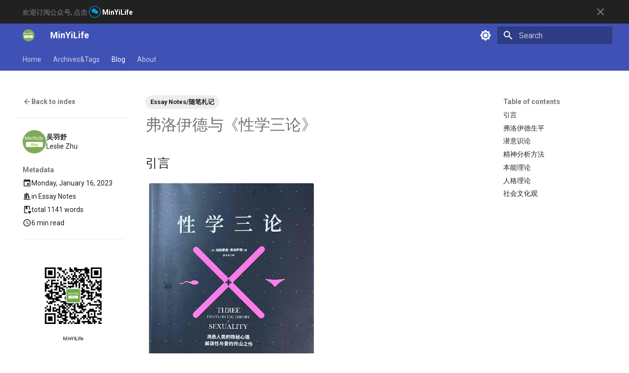

--- FILE ---
content_type: text/html; charset=utf-8
request_url: https://lesliezhu.com/blog/2023/01/16/Freud_Three_Essays_On_The_Theory_Of_Sexuality/
body_size: 10343
content:
<!doctype html><html lang=en class=no-js> <head><meta charset=utf-8><meta name=viewport content="width=device-width,initial-scale=1"><meta name=description content="苟有恒，何必三更起五更眠；最无益，莫过一日暴十日寒！ 长期主义，践行MIND训练法！"><meta name=author content="Leslie Zhu"><link href=https://www.lesliezhu.com/blog/2023/01/16/Freud_Three_Essays_On_The_Theory_Of_Sexuality/ rel=canonical><link href=../../12/llvm_1/ rel=prev><link href=../../23/field_under_the_sun/ rel=next><link rel=icon href=../../../../../assets/favicon.png><meta name=generator content="mkdocs-1.5.3, mkdocs-material-9.4.11"><title>弗洛伊德与《性学三论》 - MinYiLife</title><link rel=stylesheet href=../../../../../assets/stylesheets/main.fad675c6.min.css><link rel=stylesheet href=../../../../../assets/stylesheets/palette.356b1318.min.css><link rel=preconnect href=https://fonts.gstatic.com crossorigin><link rel=stylesheet href="https://fonts.googleapis.com/css?family=Roboto:300,300i,400,400i,700,700i%7CRoboto+Mono:400,400i,700,700i&display=fallback"><style>:root{--md-text-font:"Roboto";--md-code-font:"Roboto Mono"}</style><link rel=stylesheet href=../../../../../assets/stylesheets/extra.css><script>__md_scope=new URL("../../../../..",location),__md_hash=e=>[...e].reduce((e,_)=>(e<<5)-e+_.charCodeAt(0),0),__md_get=(e,_=localStorage,t=__md_scope)=>JSON.parse(_.getItem(t.pathname+"."+e)),__md_set=(e,_,t=localStorage,a=__md_scope)=>{try{t.setItem(a.pathname+"."+e,JSON.stringify(_))}catch(e){}}</script><script id=__analytics>function __md_analytics(){function n(){dataLayer.push(arguments)}window.dataLayer=window.dataLayer||[],n("js",new Date),n("config",""),document.addEventListener("DOMContentLoaded",function(){document.forms.search&&document.forms.search.query.addEventListener("blur",function(){this.value&&n("event","search",{search_term:this.value})}),document$.subscribe(function(){var a=document.forms.feedback;if(void 0!==a)for(var e of a.querySelectorAll("[type=submit]"))e.addEventListener("click",function(e){e.preventDefault();var t=document.location.pathname,e=this.getAttribute("data-md-value");n("event","feedback",{page:t,data:e}),a.firstElementChild.disabled=!0;e=a.querySelector(".md-feedback__note [data-md-value='"+e+"']");e&&(e.hidden=!1)}),a.hidden=!1}),location$.subscribe(function(e){n("config","",{page_path:e.pathname})})});var e=document.createElement("script");e.async=!0,e.src="https://www.googletagmanager.com/gtag/js?id=",document.getElementById("__analytics").insertAdjacentElement("afterEnd",e)}</script><script>"undefined"!=typeof __md_analytics&&__md_analytics()</script><link rel=stylesheet href=../../../../../assets/stylesheets/custom.00c04c01.min.css></head> <body dir=ltr data-md-color-scheme=default data-md-color-primary=indigo data-md-color-accent=indigo> <script>var palette=__md_get("__palette");if(palette&&"object"==typeof palette.color)for(var key of Object.keys(palette.color))document.body.setAttribute("data-md-color-"+key,palette.color[key])</script> <input class=md-toggle data-md-toggle=drawer type=checkbox id=__drawer autocomplete=off> <input class=md-toggle data-md-toggle=search type=checkbox id=__search autocomplete=off> <label class=md-overlay for=__drawer></label> <div data-md-component=skip> <a href=#_1 class=md-skip> Skip to content </a> </div> <div data-md-component=announce> <aside class=md-banner> <div class="md-banner__inner md-grid md-typeset"> <button class="md-banner__button md-icon" aria-label="Don't show this again"> <svg xmlns=http://www.w3.org/2000/svg viewbox="0 0 24 24"><path d="M19 6.41 17.59 5 12 10.59 6.41 5 5 6.41 10.59 12 5 17.59 6.41 19 12 13.41 17.59 19 19 17.59 13.41 12 19 6.41Z"/></svg> </button> 欢迎订阅公众号, 点击 <a rel=me href=/about/#minyilife> <span class="twemoji twitter"> <svg xmlns=http://www.w3.org/2000/svg viewbox="0 0 576 512"><!-- Font Awesome Free 6.4.2 by @fontawesome - https://fontawesome.com License - https://fontawesome.com/license/free (Icons: CC BY 4.0, Fonts: SIL OFL 1.1, Code: MIT License) Copyright 2023 Fonticons, Inc.--><path d="M385.2 167.6c6.4 0 12.6.3 18.8 1.1C387.4 90.3 303.3 32 207.7 32 100.5 32 13 104.8 13 197.4c0 53.4 29.3 97.5 77.9 131.6l-19.3 58.6 68-34.1c24.4 4.8 43.8 9.7 68.2 9.7 6.2 0 12.1-.3 18.3-.8-4-12.9-6.2-26.6-6.2-40.8-.1-84.9 72.9-154 165.3-154zm-104.5-52.9c14.5 0 24.2 9.7 24.2 24.4 0 14.5-9.7 24.2-24.2 24.2-14.8 0-29.3-9.7-29.3-24.2.1-14.7 14.6-24.4 29.3-24.4zm-136.4 48.6c-14.5 0-29.3-9.7-29.3-24.2 0-14.8 14.8-24.4 29.3-24.4 14.8 0 24.4 9.7 24.4 24.4 0 14.6-9.6 24.2-24.4 24.2zM563 319.4c0-77.9-77.9-141.3-165.4-141.3-92.7 0-165.4 63.4-165.4 141.3S305 460.7 397.6 460.7c19.3 0 38.9-5.1 58.6-9.9l53.4 29.3-14.8-48.6C534 402.1 563 363.2 563 319.4zm-219.1-24.5c-9.7 0-19.3-9.7-19.3-19.6 0-9.7 9.7-19.3 19.3-19.3 14.8 0 24.4 9.7 24.4 19.3 0 10-9.7 19.6-24.4 19.6zm107.1 0c-9.7 0-19.3-9.7-19.3-19.6 0-9.7 9.7-19.3 19.3-19.3 14.5 0 24.4 9.7 24.4 19.3.1 10-9.9 19.6-24.4 19.6z"/></svg> </span> <strong>MinYiLife</strong> </a> </div> <script>var content,el=document.querySelector("[data-md-component=announce]");el&&(content=el.querySelector(".md-typeset"),__md_hash(content.innerHTML)===__md_get("__announce")&&(el.hidden=!0))</script> </aside> </div> <header class="md-header md-header--shadow md-header--lifted" data-md-component=header> <nav class="md-header__inner md-grid" aria-label=Header> <a href=../../../../.. title=MinYiLife class="md-header__button md-logo" aria-label=MinYiLife data-md-component=logo> <img src=../../../../../assets/favicon.png alt=logo style=border-radius:50px> </a> <label class="md-header__button md-icon" for=__drawer> <svg xmlns=http://www.w3.org/2000/svg viewbox="0 0 24 24"><path d="M3 6h18v2H3V6m0 5h18v2H3v-2m0 5h18v2H3v-2Z"/></svg> </label> <div class=md-header__title data-md-component=header-title> <div class=md-header__ellipsis> <div class=md-header__topic> <span class=md-ellipsis> MinYiLife </span> </div> <div class=md-header__topic data-md-component=header-topic> <span class=md-ellipsis> 弗洛伊德与《性学三论》 </span> </div> </div> </div> <form class=md-header__option data-md-component=palette> <input class=md-option data-md-color-media data-md-color-scheme=default data-md-color-primary=indigo data-md-color-accent=indigo aria-label="Switch to dark mode" type=radio name=__palette id=__palette_1> <label class="md-header__button md-icon" title="Switch to dark mode" for=__palette_2 hidden> <svg xmlns=http://www.w3.org/2000/svg viewbox="0 0 24 24"><path d="M12 8a4 4 0 0 0-4 4 4 4 0 0 0 4 4 4 4 0 0 0 4-4 4 4 0 0 0-4-4m0 10a6 6 0 0 1-6-6 6 6 0 0 1 6-6 6 6 0 0 1 6 6 6 6 0 0 1-6 6m8-9.31V4h-4.69L12 .69 8.69 4H4v4.69L.69 12 4 15.31V20h4.69L12 23.31 15.31 20H20v-4.69L23.31 12 20 8.69Z"/></svg> </label> <input class=md-option data-md-color-media data-md-color-scheme=slate data-md-color-primary=black data-md-color-accent=indigo aria-label="Switch to light mode" type=radio name=__palette id=__palette_2> <label class="md-header__button md-icon" title="Switch to light mode" for=__palette_1 hidden> <svg xmlns=http://www.w3.org/2000/svg viewbox="0 0 24 24"><path d="M12 18c-.89 0-1.74-.2-2.5-.55C11.56 16.5 13 14.42 13 12c0-2.42-1.44-4.5-3.5-5.45C10.26 6.2 11.11 6 12 6a6 6 0 0 1 6 6 6 6 0 0 1-6 6m8-9.31V4h-4.69L12 .69 8.69 4H4v4.69L.69 12 4 15.31V20h4.69L12 23.31 15.31 20H20v-4.69L23.31 12 20 8.69Z"/></svg> </label> </form> <label class="md-header__button md-icon" for=__search> <svg xmlns=http://www.w3.org/2000/svg viewbox="0 0 24 24"><path d="M9.5 3A6.5 6.5 0 0 1 16 9.5c0 1.61-.59 3.09-1.56 4.23l.27.27h.79l5 5-1.5 1.5-5-5v-.79l-.27-.27A6.516 6.516 0 0 1 9.5 16 6.5 6.5 0 0 1 3 9.5 6.5 6.5 0 0 1 9.5 3m0 2C7 5 5 7 5 9.5S7 14 9.5 14 14 12 14 9.5 12 5 9.5 5Z"/></svg> </label> <div class=md-search data-md-component=search role=dialog> <label class=md-search__overlay for=__search></label> <div class=md-search__inner role=search> <form class=md-search__form name=search> <input type=text class=md-search__input name=query aria-label=Search placeholder=Search autocapitalize=off autocorrect=off autocomplete=off spellcheck=false data-md-component=search-query required> <label class="md-search__icon md-icon" for=__search> <svg xmlns=http://www.w3.org/2000/svg viewbox="0 0 24 24"><path d="M9.5 3A6.5 6.5 0 0 1 16 9.5c0 1.61-.59 3.09-1.56 4.23l.27.27h.79l5 5-1.5 1.5-5-5v-.79l-.27-.27A6.516 6.516 0 0 1 9.5 16 6.5 6.5 0 0 1 3 9.5 6.5 6.5 0 0 1 9.5 3m0 2C7 5 5 7 5 9.5S7 14 9.5 14 14 12 14 9.5 12 5 9.5 5Z"/></svg> <svg xmlns=http://www.w3.org/2000/svg viewbox="0 0 24 24"><path d="M20 11v2H8l5.5 5.5-1.42 1.42L4.16 12l7.92-7.92L13.5 5.5 8 11h12Z"/></svg> </label> <nav class=md-search__options aria-label=Search> <a href=javascript:void(0) class="md-search__icon md-icon" title=Share aria-label=Share data-clipboard data-clipboard-text data-md-component=search-share tabindex=-1> <svg xmlns=http://www.w3.org/2000/svg viewbox="0 0 24 24"><path d="M18 16.08c-.76 0-1.44.3-1.96.77L8.91 12.7c.05-.23.09-.46.09-.7 0-.24-.04-.47-.09-.7l7.05-4.11c.54.5 1.25.81 2.04.81a3 3 0 0 0 3-3 3 3 0 0 0-3-3 3 3 0 0 0-3 3c0 .24.04.47.09.7L8.04 9.81C7.5 9.31 6.79 9 6 9a3 3 0 0 0-3 3 3 3 0 0 0 3 3c.79 0 1.5-.31 2.04-.81l7.12 4.15c-.05.21-.08.43-.08.66 0 1.61 1.31 2.91 2.92 2.91 1.61 0 2.92-1.3 2.92-2.91A2.92 2.92 0 0 0 18 16.08Z"/></svg> </a> <button type=reset class="md-search__icon md-icon" title=Clear aria-label=Clear tabindex=-1> <svg xmlns=http://www.w3.org/2000/svg viewbox="0 0 24 24"><path d="M19 6.41 17.59 5 12 10.59 6.41 5 5 6.41 10.59 12 5 17.59 6.41 19 12 13.41 17.59 19 19 17.59 13.41 12 19 6.41Z"/></svg> </button> </nav> <div class=md-search__suggest data-md-component=search-suggest></div> </form> <div class=md-search__output> <div class=md-search__scrollwrap data-md-scrollfix> <div class=md-search-result data-md-component=search-result> <div class=md-search-result__meta> Initializing search </div> <ol class=md-search-result__list role=presentation></ol> </div> </div> </div> </div> </div> </nav> <nav class=md-tabs aria-label=Tabs data-md-component=tabs> <div class=md-grid> <ul class=md-tabs__list> <li class=md-tabs__item> <a href=../../../../.. class=md-tabs__link> Home </a> </li> <li class=md-tabs__item> <a href=../../../../tags/ class=md-tabs__link> Archives&Tags </a> </li> <li class="md-tabs__item md-tabs__item--active"> <a href=../../../../ class=md-tabs__link> Blog </a> </li> <li class=md-tabs__item> <a href=../../../../../about/ class=md-tabs__link> About </a> </li> </ul> </div> </nav> </header> <div class=md-container data-md-component=container> <main class=md-main data-md-component=main> <div class="md-main__inner md-grid"> <div class="md-sidebar md-sidebar--primary" data-md-component=sidebar data-md-type=navigation hidden> <div class=md-sidebar__scrollwrap> <div class=md-sidebar__inner> <nav class="md-nav md-nav--primary md-nav--lifted" aria-label=Navigation data-md-level=0> <label class=md-nav__title for=__drawer> <a href=../../../../.. title=MinYiLife class="md-nav__button md-logo" aria-label=MinYiLife data-md-component=logo> <img src=../../../../../assets/favicon.png alt=logo style=border-radius:50px> </a> MinYiLife </label> <ul class=md-nav__list data-md-scrollfix> <li class=md-nav__item> <a href=../../../../.. class=md-nav__link> <span class=md-ellipsis> Home </span> </a> </li> <li class="md-nav__item md-nav__item--section md-nav__item--nested"> <input class="md-nav__toggle md-toggle " type=checkbox id=__nav_2> <label class=md-nav__link for=__nav_2 id=__nav_2_label tabindex> <span class=md-ellipsis> Archives&Tags </span> <span class="md-nav__icon md-icon"></span> </label> <nav class=md-nav data-md-level=1 aria-labelledby=__nav_2_label aria-expanded=false> <label class=md-nav__title for=__nav_2> <span class="md-nav__icon md-icon"></span> Archives&Tags </label> <ul class=md-nav__list data-md-scrollfix> <li class=md-nav__item> <a href=../../../../tags/ class=md-nav__link> <span class=md-ellipsis> index </span> </a> </li> </ul> </nav> </li> <li class="md-nav__item md-nav__item--active md-nav__item--section md-nav__item--nested"> <input class="md-nav__toggle md-toggle " type=checkbox id=__nav_3 checked> <div class="md-nav__link md-nav__container"> <a href=../../../../ class="md-nav__link "> <span class=md-ellipsis> Blog </span> </a> <label class="md-nav__link " for=__nav_3 id=__nav_3_label tabindex> <span class="md-nav__icon md-icon"></span> </label> </div> <nav class=md-nav data-md-level=1 aria-labelledby=__nav_3_label aria-expanded=true> <label class=md-nav__title for=__nav_3> <span class="md-nav__icon md-icon"></span> Blog </label> <ul class=md-nav__list data-md-scrollfix> <li class="md-nav__item md-nav__item--section md-nav__item--nested"> <input class="md-nav__toggle md-toggle " type=checkbox id=__nav_3_2> <label class=md-nav__link for=__nav_3_2 id=__nav_3_2_label tabindex> <span class=md-ellipsis> Archive </span> <span class="md-nav__icon md-icon"></span> </label> <nav class=md-nav data-md-level=2 aria-labelledby=__nav_3_2_label aria-expanded=false> <label class=md-nav__title for=__nav_3_2> <span class="md-nav__icon md-icon"></span> Archive </label> <ul class=md-nav__list data-md-scrollfix> <li class=md-nav__item> <a href=../../../../archive/2025/ class=md-nav__link> <span class=md-ellipsis> 2025 </span> </a> </li> <li class=md-nav__item> <a href=../../../../archive/2024/ class=md-nav__link> <span class=md-ellipsis> 2024 </span> </a> </li> <li class=md-nav__item> <a href=../../../../archive/2023/ class=md-nav__link> <span class=md-ellipsis> 2023 </span> </a> </li> <li class=md-nav__item> <a href=../../../../archive/2022/ class=md-nav__link> <span class=md-ellipsis> 2022 </span> </a> </li> <li class=md-nav__item> <a href=../../../../archive/2020/ class=md-nav__link> <span class=md-ellipsis> 2020 </span> </a> </li> <li class=md-nav__item> <a href=../../../../archive/2019/ class=md-nav__link> <span class=md-ellipsis> 2019 </span> </a> </li> </ul> </nav> </li> <li class="md-nav__item md-nav__item--section md-nav__item--nested"> <input class="md-nav__toggle md-toggle " type=checkbox id=__nav_3_3> <label class=md-nav__link for=__nav_3_3 id=__nav_3_3_label tabindex> <span class=md-ellipsis> Categories </span> <span class="md-nav__icon md-icon"></span> </label> <nav class=md-nav data-md-level=2 aria-labelledby=__nav_3_3_label aria-expanded=false> <label class=md-nav__title for=__nav_3_3> <span class="md-nav__icon md-icon"></span> Categories </label> <ul class=md-nav__list data-md-scrollfix> <li class=md-nav__item> <a href=../../../../category/Global_Languages/ class=md-nav__link> <span class=md-ellipsis> Global Languages </span> </a> </li> <li class=md-nav__item> <a href=../../../../category/Essay_Notes/ class=md-nav__link> <span class=md-ellipsis> Essay Notes </span> </a> </li> <li class=md-nav__item> <a href=../../../../category/AI/ class=md-nav__link> <span class=md-ellipsis> AI </span> </a> </li> <li class=md-nav__item> <a href=../../../../category/Programming_of_Frontend/ class=md-nav__link> <span class=md-ellipsis> Programming of Frontend </span> </a> </li> <li class=md-nav__item> <a href=../../../../category/Software_Tools/ class=md-nav__link> <span class=md-ellipsis> Software Tools </span> </a> </li> <li class=md-nav__item> <a href=../../../../category/Programming_of_Backend/ class=md-nav__link> <span class=md-ellipsis> Programming of Backend </span> </a> </li> <li class=md-nav__item> <a href=../../../../category/MIND_Practice_Weekly/ class=md-nav__link> <span class=md-ellipsis> MIND Practice Weekly </span> </a> </li> <li class=md-nav__item> <a href=../../../../category/Operating_System/ class=md-nav__link> <span class=md-ellipsis> Operating System </span> </a> </li> <li class=md-nav__item> <a href=../../../../category/Compiler_and_Interpreter/ class=md-nav__link> <span class=md-ellipsis> Compiler and Interpreter </span> </a> </li> </ul> </nav> </li> </ul> </nav> </li> <li class=md-nav__item> <a href=../../../../../about/ class=md-nav__link> <span class=md-ellipsis> About </span> </a> </li> </ul> </nav> </div> </div> </div> <div class="md-sidebar md-sidebar--secondary" data-md-component=sidebar data-md-type=toc> <div class=md-sidebar__scrollwrap> <div class=md-sidebar__inner> <nav class="md-nav md-nav--secondary" aria-label="Table of contents"> <label class=md-nav__title for=__toc> <span class="md-nav__icon md-icon"></span> Table of contents </label> <ul class=md-nav__list data-md-component=toc data-md-scrollfix> <li class=md-nav__item> <a href=#_2 class=md-nav__link> <span class=md-ellipsis> 引言 </span> </a> </li> <li class=md-nav__item> <a href=#_3 class=md-nav__link> <span class=md-ellipsis> 弗洛伊德生平 </span> </a> </li> <li class=md-nav__item> <a href=#_4 class=md-nav__link> <span class=md-ellipsis> 潜意识论 </span> </a> </li> <li class=md-nav__item> <a href=#_5 class=md-nav__link> <span class=md-ellipsis> 精神分析方法 </span> </a> </li> <li class=md-nav__item> <a href=#_6 class=md-nav__link> <span class=md-ellipsis> 本能理论 </span> </a> </li> <li class=md-nav__item> <a href=#_7 class=md-nav__link> <span class=md-ellipsis> 人格理论 </span> </a> </li> <li class=md-nav__item> <a href=#_8 class=md-nav__link> <span class=md-ellipsis> 社会文化观 </span> </a> </li> </ul> </nav> </div> </div> </div> <div class="md-content md-content--post" data-md-component=content> <div class="md-sidebar md-sidebar--post" data-md-component=sidebar data-md-type=navigation> <div class=md-sidebar__scrollwrap> <div class="md-sidebar__inner md-post"> <nav class="md-nav md-nav--primary"> <div class=md-post__back> <div class="md-nav__title md-nav__container"> <a href=../../../../ class=md-nav__link> <svg xmlns=http://www.w3.org/2000/svg viewbox="0 0 24 24"><path d="M20 11v2H8l5.5 5.5-1.42 1.42L4.16 12l7.92-7.92L13.5 5.5 8 11h12Z"/></svg> <span class=md-ellipsis> Back to index </span> </a> </div> </div> <div class="md-post__authors md-typeset"> <div class="md-profile md-post__profile"> <span class="md-author md-author--long"> <img src=/assets/favicon.png alt=吴羽舒> </span> <span class=md-profile__description> <strong>吴羽舒</strong><br> Leslie Zhu </span> </div> </div> <ul class="md-post__meta md-nav__list"> <li class="md-nav__item md-nav__item--section"> <div class=md-post__title> <span class=md-ellipsis> Metadata </span> </div> <nav class=md-nav> <ul class=md-nav__list> <li class=md-nav__item> <div class=md-nav__link> <svg xmlns=http://www.w3.org/2000/svg viewbox="0 0 24 24"><path d="M19 19H5V8h14m-3-7v2H8V1H6v2H5c-1.11 0-2 .89-2 2v14a2 2 0 0 0 2 2h14a2 2 0 0 0 2-2V5a2 2 0 0 0-2-2h-1V1m-1 11h-5v5h5v-5Z"/></svg> <time datetime="2023-01-16 00:00:00" class=md-ellipsis>Monday, January 16, 2023</time> </div> </li> <li class=md-nav__item> <div class=md-nav__link> <svg xmlns=http://www.w3.org/2000/svg viewbox="0 0 24 24"><path d="M9 3v15h3V3H9m3 2 4 13 3-1-4-13-3 1M5 5v13h3V5H5M3 19v2h18v-2H3Z"/></svg> <span class=md-ellipsis> in <a href=../../../../category/Essay_Notes/ >Essay Notes</a></span> </div> </li> <li class=md-nav__item> <div class=md-nav__link> <svg xmlns=http://www.w3.org/2000/svg viewbox="0 0 24 24"><path d="m19 23.3-.6-.5c-2-1.9-3.4-3.1-3.4-4.6 0-1.2 1-2.2 2.2-2.2.7 0 1.4.3 1.8.8.4-.5 1.1-.8 1.8-.8 1.2 0 2.2.9 2.2 2.2 0 1.5-1.4 2.7-3.4 4.6l-.6.5M18 2c1.1 0 2 .9 2 2v9.08L19 13l-1 .08V4h-5v8l-2.5-2.25L8 12V4H6v16h7.08c.12.72.37 1.39.72 2H6c-1.1 0-2-.9-2-2V4c0-1.1.9-2 2-2h12Z"/></svg> <span class=md-ellipsis> total 1141 words </span> </div> </li> <li class=md-nav__item> <div class=md-nav__link> <svg xmlns=http://www.w3.org/2000/svg viewbox="0 0 24 24"><path d="M12 20a8 8 0 0 0 8-8 8 8 0 0 0-8-8 8 8 0 0 0-8 8 8 8 0 0 0 8 8m0-18a10 10 0 0 1 10 10 10 10 0 0 1-10 10C6.47 22 2 17.5 2 12A10 10 0 0 1 12 2m.5 5v5.25l4.5 2.67-.75 1.23L11 13V7h1.5Z"/></svg> <span class=md-ellipsis> 6 min read </span> </div> </li> </ul> </nav> </li> </ul> </nav> <div class="md-post__authors md-typeset" style="border-top:.05rem solid var(--md-default-fg-color--lightest);margin-top:1.2rem;padding-top:1.2rem"> <div class="md-profile md-post__profile" style=align:center> <img src=/assets/images/weixin.jpg width=300 height=200 align=middle> </div> </div> </div> </div> </div> <article class="md-content__inner md-typeset"> <!-- Determine whether to show tags --> <!-- Tags --> <nav class=md-tags> <!-- Render tag with link --> <a href=../../../../tags/#essay-notes class=md-tag>Essay Notes/随笔札记</a> <!-- Render tag without link --> </nav> <h1 id=_1>弗洛伊德与《性学三论》<a class=headerlink href=#_1 title="Permanent link">&para;</a></h1> <h2 id=_2>引言<a class=headerlink href=#_2 title="Permanent link">&para;</a></h2> <p><img alt class=zoom height=250px src=../../../../Free/Essay_Notes/the_book_three_essays_on_the_theory_of_sexuality.jpg width=350px></p> <p>学习过心理学的人应该都听过<code>弗洛伊德</code>这个名字，他是<code>精神分析学派</code>祖师爷。</p> <p>本着了解一下儿童性教育这个话题看完了其著作《性学三论》，这本书的标题在这个依旧谈性色变的时代会造成一点误导和困扰。</p> <p>书中内容其实是弗洛伊德阐述自己的一些学术理论，比如性变态的来源、青春期的变化、爱情心理学和自恋心理学等，只不过作者认为一切的根由都和性有关，把很多现象都归结到性理论上面去；当时的很多人对这套理论嗤之以鼻，认为太牵强了，有很大的争议。</p> <p>虽然这本书发表的时候清朝还没有灭亡，但其很多内容在现在仍不过时，尤其关于青春期心理变化部分。</p> <p>对于书里面的观点，自己没有专业背景，就不予置评了，这里只整理弗洛伊德生平和主要理论观点，作为一篇读书笔记。</p> <h2 id=_3>弗洛伊德生平<a class=headerlink href=#_3 title="Permanent link">&para;</a></h2> <ul> <li>1856年，出生于奥匈帝国一个犹太家庭</li> <li>1859年，先搬家到德国莱比锡，后搬家到奥地利首都维也纳</li> <li>1865年，9岁入学，一直到高中都是同一个学校，学习了古希腊和古罗马文学、拉丁语、希腊语、法语、英语、西班牙语、意大利语</li> <li>1873年，17岁进入维也纳大学医学专业学习</li> <li>1881年，25岁获得医学博士学位</li> <li>1885年，去巴黎学习，期间从神经学家转换为精神病理学家</li> <li>1886年，由于经济原因以神经病医师身份经营私人诊所，结婚并育有三男三女</li> <li>1889年，去法国学习，放弃催眠术改为自由联想</li> <li>1895年，发表《歇斯底里症研究》，奠定精神分析理论基础</li> <li>1897年，发表《梦的解析》</li> <li>1902年，成立心理分析协会</li> <li>1904年，发表《日常生活中的心理学病理学》、《多拉的分析》和《性学三论》</li> <li>1913年，发表《图腾与禁忌》</li> <li>1920年，建立死本能理论</li> <li>1923年，确诊口腔癌</li> <li>1933年，纳粹在柏林公开烧毁弗洛伊德著作</li> <li>1938年，逃亡伦敦，四个妹妹在奥地利被纳粹分子杀害</li> <li>1939年，伦敦去世，享年83岁</li> </ul> <h2 id=_4>潜意识论<a class=headerlink href=#_4 title="Permanent link">&para;</a></h2> <p>弗洛伊德认为，人的心理分为意识和无意识现象，无意识现象又可以分为前意识和潜意识。</p> <ul> <li><code>前意识</code>: 指的是能够进入意识中的经验</li> <li><code>潜意识</code>: 指的是不能进入或很难进入意识中的经验</li> </ul> <p>潜意识的心理虽然不被人所察觉，但却支配着人的一生。</p> <h2 id=_5>精神分析方法<a class=headerlink href=#_5 title="Permanent link">&para;</a></h2> <p>精神分析用于研究潜意识现象，主要方法有：</p> <ul> <li><code>自由联想法</code>：不给予任何思想限制或指引的联想</li> <li><code>梦的解析法</code>：梦的本质是潜意识愿望的曲折表达，是被压抑的潜意识欲望的伪装与象征</li> <li><code>日常生活的心理分析法</code>：导致过失产生的心理机制都是被压抑于意识中的欲望经过扭曲掩盖后的表达</li> </ul> <p>比如徐峥、莫文蔚主演电影《催眠大师》里面那样，一个心理分析师以催眠或自由联想的方式让一个人彻底放松然后想到什么、看到什么告诉心理分析师，分析后最终找到潜意识产生的最初原因。</p> <h2 id=_6>本能理论<a class=headerlink href=#_6 title="Permanent link">&para;</a></h2> <p>把本能分为：</p> <ul> <li><code>生的本能</code>：包括饥饿、口渴、性等为了生存和维持生命的创造性力量</li> <li><code>死的本能</code>：包括自虐、自杀、仇恨、攻击等破坏性力量</li> </ul> <h2 id=_7>人格理论<a class=headerlink href=#_7 title="Permanent link">&para;</a></h2> <p>人格分为：</p> <ul> <li><code>本我</code>：原始的、与生俱来的、最接近人性的潜意识本能，按照快乐原则行事</li> <li><code>自我</code>：监督自我的有意识本能，按照现实原则行事</li> <li><code>超我</code>：人格中最道德的部分，按照至善原则行事</li> </ul> <p>精神分析心理学会研究这三部分内容和相互关系，个人的人格是不断变化和成长的，父母的影响、生活环境的影响、青春期等都会产生重大影响，奠定人格模式的基础。</p> <h2 id=_8>社会文化观<a class=headerlink href=#_8 title="Permanent link">&para;</a></h2> <p>弗洛伊德认为，<code>文明发展的动力只能是来自于个人性本能的压抑和升华</code>。</p> <div id=post-copyright> <ul class=post-copyright style="margin:2em 0 0;padding:.5em 1em;border-left:3px solid #ff1700;background-color:#f9f9f9;list-style:none;position:relative;font-family:'Palatino Linotype','Book Antiqua',Palatino,Helvetica,STKaiti,SimSun,serif;font-size:14px;line-height:2;color:#555;background:#f5f7f9"> <li class=post-copyright-author> <strong>本文作者：</strong>「 <a href=/about/#lesliezhu title=吴羽舒>吴羽舒(LeslieZhu)</a> 」 创作于Monday, January 16, 2023，共1141字，需要6分钟阅读时间 </li> <li><strong>微信搜索：</strong> <span>「 <a href=/about/#minyilife>MinYiLife</a> 」</span>, 关注公众号!</li><li> </li><li class=post-copyright-link> <strong>本文链接：</strong> <a href=https://www.lesliezhu.com/blog/2023/01/16/Freud_Three_Essays_On_The_Theory_Of_Sexuality/ title=弗洛伊德与《性学三论》>https://www.lesliezhu.com/blog/2023/01/16/Freud_Three_Essays_On_The_Theory_Of_Sexuality/</a> </li> <li class=post-copyright-license> <strong>版权声明：</strong> 原创文章，如需转载请注明文章作者和出处。谢谢！ </li> </ul> </div> </article> </div> </div> <button type=button class="md-top md-icon" data-md-component=top hidden> <svg xmlns=http://www.w3.org/2000/svg viewbox="0 0 24 24"><path d="M13 20h-2V8l-5.5 5.5-1.42-1.42L12 4.16l7.92 7.92-1.42 1.42L13 8v12Z"/></svg> Back to top </button> </main> <footer class=md-footer> <nav class="md-footer__inner md-grid" aria-label=Footer> <a href=../../12/llvm_1/ class="md-footer__link md-footer__link--prev" aria-label="Previous: LLVM框架(1):开篇"> <div class="md-footer__button md-icon"> <svg xmlns=http://www.w3.org/2000/svg viewbox="0 0 24 24"><path d="M20 11v2H8l5.5 5.5-1.42 1.42L4.16 12l7.92-7.92L13.5 5.5 8 11h12Z"/></svg> </div> <div class=md-footer__title> <span class=md-footer__direction> Previous </span> <div class=md-ellipsis> LLVM框架(1):开篇 </div> </div> </a> <a href=../../23/field_under_the_sun/ class="md-footer__link md-footer__link--next" aria-label="Next: 在希望的田野上"> <div class=md-footer__title> <span class=md-footer__direction> Next </span> <div class=md-ellipsis> 在希望的田野上 </div> </div> <div class="md-footer__button md-icon"> <svg xmlns=http://www.w3.org/2000/svg viewbox="0 0 24 24"><path d="M4 11v2h12l-5.5 5.5 1.42 1.42L19.84 12l-7.92-7.92L10.5 5.5 16 11H4Z"/></svg> </div> </a> </nav> <div class="md-footer-meta md-typeset"> <div class="md-footer-meta__inner md-grid"> <div class=md-copyright> <div class=md-copyright__highlight> Copyright &copy; 2014 - 2023 吴羽舒(LeslieZhu) </div> Made with <a href=https://squidfunk.github.io/mkdocs-material/ target=_blank rel=noopener> Material for MkDocs </a> </div> <div class=md-social> <a href=https://github.com/lesliezhu target=_blank rel=noopener title=GitHub class=md-social__link> <svg xmlns=http://www.w3.org/2000/svg viewbox="0 0 496 512"><!-- Font Awesome Free 6.4.2 by @fontawesome - https://fontawesome.com License - https://fontawesome.com/license/free (Icons: CC BY 4.0, Fonts: SIL OFL 1.1, Code: MIT License) Copyright 2023 Fonticons, Inc.--><path d="M165.9 397.4c0 2-2.3 3.6-5.2 3.6-3.3.3-5.6-1.3-5.6-3.6 0-2 2.3-3.6 5.2-3.6 3-.3 5.6 1.3 5.6 3.6zm-31.1-4.5c-.7 2 1.3 4.3 4.3 4.9 2.6 1 5.6 0 6.2-2s-1.3-4.3-4.3-5.2c-2.6-.7-5.5.3-6.2 2.3zm44.2-1.7c-2.9.7-4.9 2.6-4.6 4.9.3 2 2.9 3.3 5.9 2.6 2.9-.7 4.9-2.6 4.6-4.6-.3-1.9-3-3.2-5.9-2.9zM244.8 8C106.1 8 0 113.3 0 252c0 110.9 69.8 205.8 169.5 239.2 12.8 2.3 17.3-5.6 17.3-12.1 0-6.2-.3-40.4-.3-61.4 0 0-70 15-84.7-29.8 0 0-11.4-29.1-27.8-36.6 0 0-22.9-15.7 1.6-15.4 0 0 24.9 2 38.6 25.8 21.9 38.6 58.6 27.5 72.9 20.9 2.3-16 8.8-27.1 16-33.7-55.9-6.2-112.3-14.3-112.3-110.5 0-27.5 7.6-41.3 23.6-58.9-2.6-6.5-11.1-33.3 2.6-67.9 20.9-6.5 69 27 69 27 20-5.6 41.5-8.5 62.8-8.5s42.8 2.9 62.8 8.5c0 0 48.1-33.6 69-27 13.7 34.7 5.2 61.4 2.6 67.9 16 17.7 25.8 31.5 25.8 58.9 0 96.5-58.9 104.2-114.8 110.5 9.2 7.9 17 22.9 17 46.4 0 33.7-.3 75.4-.3 83.6 0 6.5 4.6 14.4 17.3 12.1C428.2 457.8 496 362.9 496 252 496 113.3 383.5 8 244.8 8zM97.2 352.9c-1.3 1-1 3.3.7 5.2 1.6 1.6 3.9 2.3 5.2 1 1.3-1 1-3.3-.7-5.2-1.6-1.6-3.9-2.3-5.2-1zm-10.8-8.1c-.7 1.3.3 2.9 2.3 3.9 1.6 1 3.6.7 4.3-.7.7-1.3-.3-2.9-2.3-3.9-2-.6-3.6-.3-4.3.7zm32.4 35.6c-1.6 1.3-1 4.3 1.3 6.2 2.3 2.3 5.2 2.6 6.5 1 1.3-1.3.7-4.3-1.3-6.2-2.2-2.3-5.2-2.6-6.5-1zm-11.4-14.7c-1.6 1-1.6 3.6 0 5.9 1.6 2.3 4.3 3.3 5.6 2.3 1.6-1.3 1.6-3.9 0-6.2-1.4-2.3-4-3.3-5.6-2z"/></svg> </a> <a href=https://pypi.org/user/LeslieZhu/ target=_blank rel=noopener title=PyPI class=md-social__link> <svg xmlns=http://www.w3.org/2000/svg viewbox="0 0 448 512"><!-- Font Awesome Free 6.4.2 by @fontawesome - https://fontawesome.com License - https://fontawesome.com/license/free (Icons: CC BY 4.0, Fonts: SIL OFL 1.1, Code: MIT License) Copyright 2023 Fonticons, Inc.--><path d="M439.8 200.5c-7.7-30.9-22.3-54.2-53.4-54.2h-40.1v47.4c0 36.8-31.2 67.8-66.8 67.8H172.7c-29.2 0-53.4 25-53.4 54.3v101.8c0 29 25.2 46 53.4 54.3 33.8 9.9 66.3 11.7 106.8 0 26.9-7.8 53.4-23.5 53.4-54.3v-40.7H226.2v-13.6h160.2c31.1 0 42.6-21.7 53.4-54.2 11.2-33.5 10.7-65.7 0-108.6zM286.2 404c11.1 0 20.1 9.1 20.1 20.3 0 11.3-9 20.4-20.1 20.4-11 0-20.1-9.2-20.1-20.4.1-11.3 9.1-20.3 20.1-20.3zM167.8 248.1h106.8c29.7 0 53.4-24.5 53.4-54.3V91.9c0-29-24.4-50.7-53.4-55.6-35.8-5.9-74.7-5.6-106.8.1-45.2 8-53.4 24.7-53.4 55.6v40.7h106.9v13.6h-147c-31.1 0-58.3 18.7-66.8 54.2-9.8 40.7-10.2 66.1 0 108.6 7.6 31.6 25.7 54.2 56.8 54.2H101v-48.8c0-35.3 30.5-66.4 66.8-66.4zm-6.7-142.6c-11.1 0-20.1-9.1-20.1-20.3.1-11.3 9-20.4 20.1-20.4 11 0 20.1 9.2 20.1 20.4s-9 20.3-20.1 20.3z"/></svg> </a> </div> </div> </div> </footer> </div> <div class=md-dialog data-md-component=dialog> <div class="md-dialog__inner md-typeset"></div> </div> <script id=__config type=application/json>{"base": "../../../../..", "features": ["announce.dismiss", "content.action.edit", "content.action.view", "content.code.annotate", "content.code.copy", "content.tooltips", "navigation.footer", "navigation.indexes", "navigation.sections", "navigation.tabs", "navigation.tabs.sticky", "navigation.top", "navigation.tracking", "navigation.path", "search.highlight", "search.share", "search.suggest", "toc.follow"], "search": "../../../../../assets/javascripts/workers/search.f886a092.min.js", "translations": {"clipboard.copied": "Copied to clipboard", "clipboard.copy": "Copy to clipboard", "search.result.more.one": "1 more on this page", "search.result.more.other": "# more on this page", "search.result.none": "No matching documents", "search.result.one": "1 matching document", "search.result.other": "# matching documents", "search.result.placeholder": "Type to start searching", "search.result.term.missing": "Missing", "select.version": "Select version"}}</script> <script src=../../../../../assets/javascripts/bundle.6c14ae12.min.js></script> <script src=../../../../../assets/javascripts/extra.js></script> <script src=../../../../../assets/javascripts/custom.fe17d8dd.min.js></script> </body> </html>

--- FILE ---
content_type: text/css; charset=utf-8
request_url: https://lesliezhu.com/assets/stylesheets/extra.css
body_size: -167
content:
/* 图片放大start */
.shadow {
    box-shadow: 0 4px 8px 0 rgba(0, 0, 0, 0.2), 0 6px 20px 0 rgba(0, 0, 0, 0.19);
}

.zoom {
    transition: transform ease-in-out 0.5s;
    cursor: zoom-in;
}

.image-zoom-large {
    transform: scale(1.9);
    cursor: zoom-out;
    box-shadow: 0 4px 8px 0 rgba(0, 0, 0, 0.2), 0 6px 20px 0 rgba(0, 0, 0, 0.19);
    z-index: 100;
    position: relative;
}
/* 图片放大end*/


:root > * {
  --md-code-hl-minyilife-color: #db1457;
}

.md-typeset p > code {
  color: var(--md-code-hl-minyilife-color);
}

.md-typeset li > code {
  color: var(--md-code-hl-minyilife-color);
}

.md-pay {
	background-color: gold;
        color: green;
}

.md-review {
        background-color: pink;
        color: blue;
}


--- FILE ---
content_type: text/css; charset=utf-8
request_url: https://lesliezhu.com/assets/stylesheets/custom.00c04c01.min.css
body_size: 1917
content:
@keyframes heart{0%,40%,80%,to{transform:scale(1)}20%,60%{transform:scale(1.15)}}.md-typeset .twitter{color:#00acee}.md-typeset .mastodon{color:#897ff8}.md-typeset .mdx-video{width:auto}.md-typeset .mdx-video__inner{height:0;padding-bottom:56.138%;position:relative;width:100%}.md-typeset .mdx-video iframe{border:none;height:100%;left:0;overflow:hidden;position:absolute;top:0;width:100%}.md-typeset .mdx-heart{animation:heart 1s infinite}.md-typeset .mdx-insiders{color:#e91e63}.md-typeset .mdx-badge{font-size:.85em}.md-typeset .mdx-badge--heart{--md-typeset-a-color:#e92063;--md-accent-fg-color:#ff4281;--md-accent-fg-color--transparent:#e920631a}.md-typeset .mdx-badge--heart .twemoji{animation:heart 1s infinite}.md-typeset .mdx-badge--right{float:right;margin-left:.35em}[dir=ltr] .md-typeset .mdx-badge__icon{border-top-left-radius:.1rem}[dir=rtl] .md-typeset .mdx-badge__icon{border-top-right-radius:.1rem}[dir=ltr] .md-typeset .mdx-badge__icon{border-bottom-left-radius:.1rem}[dir=rtl] .md-typeset .mdx-badge__icon{border-bottom-right-radius:.1rem}.md-typeset .mdx-badge__icon{background:var(--md-accent-fg-color--transparent);padding:.2rem}.md-typeset .mdx-badge__icon:last-child{border-radius:.1rem}[dir=ltr] .md-typeset .mdx-badge__text{border-top-right-radius:.1rem}[dir=rtl] .md-typeset .mdx-badge__text{border-top-left-radius:.1rem}[dir=ltr] .md-typeset .mdx-badge__text{border-bottom-right-radius:.1rem}[dir=rtl] .md-typeset .mdx-badge__text{border-bottom-left-radius:.1rem}.md-typeset .mdx-badge__text{box-shadow:0 0 0 1px inset var(--md-accent-fg-color--transparent);padding:.2rem .3rem}.md-typeset .mdx-switch button{cursor:pointer;transition:opacity .25s}.md-typeset .mdx-switch button:focus,.md-typeset .mdx-switch button:hover{opacity:.75}.md-typeset .mdx-switch button>code{background-color:var(--md-primary-fg-color);color:var(--md-primary-bg-color);display:block}.md-typeset .mdx-columns ol,.md-typeset .mdx-columns ul{-moz-columns:2;column-count:2}@media screen and (max-width:29.984375em){.md-typeset .mdx-columns ol,.md-typeset .mdx-columns ul{-moz-columns:initial;columns:initial}}.md-typeset .mdx-columns li{-moz-column-break-inside:avoid;break-inside:avoid}.md-typeset .mdx-flags{margin:2em auto}.md-typeset .mdx-flags ol{list-style:none}.md-typeset .mdx-flags ol li{margin-bottom:1em}.md-typeset .mdx-flags__item{display:flex;gap:.6rem}.md-typeset .mdx-flags__content{display:flex;flex:1;flex-direction:column}.md-typeset .mdx-flags__content span{align-items:baseline;display:inline-flex;justify-content:space-between}.md-typeset .mdx-flags__content>span:nth-child(2){font-size:80%}.md-typeset .mdx-flags__content code{float:right}.md-typeset .mdx-social{height:min(27rem,80vw);position:relative}.md-typeset .mdx-social:hover .mdx-social__image{background-color:#e4e4e40d}.md-typeset .mdx-social__layer{margin-top:4rem;position:absolute;transform-style:preserve-3d;transition:.25s cubic-bezier(.7,0,.3,1)}.md-typeset .mdx-social__layer:hover .mdx-social__label{opacity:1}.md-typeset .mdx-social__layer:hover .mdx-social__image{background-color:#7f7f7ffc}.md-typeset .mdx-social__layer:hover~.mdx-social__layer{opacity:0}.md-typeset .mdx-social__image{box-shadow:-.25rem .25rem .5rem #0000000d;transform:rotate(-40deg) skew(15deg,15deg) scale(.7);transition:all .25s}.md-typeset .mdx-social__image img{display:block}.md-typeset .mdx-social__label{background-color:var(--md-default-fg-color--light);color:var(--md-default-bg-color);display:block;opacity:0;padding:.2rem .4rem;position:absolute;transition:all .25s}.md-typeset .mdx-social:hover .mdx-social__layer:nth-child(6){transform:translateY(-30px)}.md-typeset .mdx-social:hover .mdx-social__layer:nth-child(5){transform:translateY(-20px)}.md-typeset .mdx-social:hover .mdx-social__layer:nth-child(4){transform:translateY(-10px)}.md-typeset .mdx-social:hover .mdx-social__layer:nth-child(3){transform:translateY(0)}.md-typeset .mdx-social:hover .mdx-social__layer:nth-child(2){transform:translateY(10px)}.md-typeset .mdx-social:hover .mdx-social__layer:first-child{transform:translateY(20px)}.md-typeset .mdx-social:hover .mdx-social__layer:nth-child(0){transform:translateY(30px)}.md-banner{color:var(--md-footer-fg-color--lighter)}.md-banner strong{white-space:nowrap}.md-banner a,.md-banner strong{color:var(--md-footer-fg-color)}.md-banner a:focus,.md-banner a:hover{color:currentcolor}.md-banner a:focus .twemoji,.md-banner a:hover .twemoji{background-color:var(--md-footer-fg-color);box-shadow:none}.md-banner .twemoji{border-radius:100%;box-shadow:inset 0 0 0 .05rem currentcolor;display:inline-block;height:1.2rem;padding:.25rem;transition:all .25s;vertical-align:bottom;width:1.2rem}.md-banner .twemoji svg{display:block;max-height:none}.mdx-container{background:url("data:image/svg+xml;utf8,<svg xmlns='http://www.w3.org/2000/svg' viewBox='0 0 1123 258'><path d='M1124,2c0,0 0,256 0,256l-1125,0l0,-48c0,0 16,5 55,5c116,0 197,-92 325,-92c121,0 114,46 254,46c140,0 214,-167 572,-166Z' style='fill: hsla(0, 0%, 100%, 1)' /></svg>") no-repeat bottom,linear-gradient(to bottom,var(--md-primary-fg-color),#a63fd9 99%,var(--md-default-bg-color) 99%);padding-top:1rem}[data-md-color-scheme=slate] .mdx-container{background:url("data:image/svg+xml;utf8,<svg xmlns='http://www.w3.org/2000/svg' viewBox='0 0 1123 258'><path d='M1124,2c0,0 0,256 0,256l-1125,0l0,-48c0,0 16,5 55,5c116,0 197,-92 325,-92c121,0 114,46 254,46c140,0 214,-167 572,-166Z' style='fill: hsla(230, 15%, 14%, 1)' /></svg>") no-repeat bottom,linear-gradient(to bottom,var(--md-primary-fg-color),#363949 99%,var(--md-default-bg-color) 99%)}.mdx-hero{color:var(--md-primary-bg-color);margin:0 .8rem}.mdx-hero h1{color:currentcolor;font-weight:700;margin-bottom:1rem}@media screen and (max-width:29.984375em){.mdx-hero h1{font-size:1.4rem}}.mdx-hero__content{padding-bottom:6rem}@media screen and (min-width:60em){.mdx-hero{align-items:stretch;display:flex}.mdx-hero__content{margin-top:3.5rem;max-width:19rem;padding-bottom:14vw}.mdx-hero__image{order:1;transform:translateX(4rem);width:38rem}}@media screen and (min-width:76.25em){.mdx-hero__image{transform:translateX(8rem)}}.mdx-hero .md-button{color:var(--md-primary-bg-color);margin-right:.5rem;margin-top:.5rem}.mdx-hero .md-button:focus,.mdx-hero .md-button:hover{background-color:var(--md-accent-fg-color);border-color:var(--md-accent-fg-color);color:var(--md-accent-bg-color)}.mdx-hero .md-button--primary{background-color:var(--md-primary-bg-color);border-color:var(--md-primary-bg-color);color:#894da8}.md-typeset .mdx-iconsearch{background-color:var(--md-default-bg-color);border-radius:.1rem;box-shadow:var(--md-shadow-z1);position:relative;transition:box-shadow 125ms}.md-typeset .mdx-iconsearch:focus-within,.md-typeset .mdx-iconsearch:hover{box-shadow:var(--md-shadow-z2)}.md-typeset .mdx-iconsearch .md-input{background:var(--md-default-bg-color);box-shadow:none}[data-md-color-scheme=slate] .md-typeset .mdx-iconsearch .md-input{background:var(--md-code-bg-color)}.md-typeset .mdx-iconsearch-result{-webkit-backface-visibility:hidden;backface-visibility:hidden;max-height:50vh;overflow-y:auto;scrollbar-color:var(--md-default-fg-color--lighter) #0000;scrollbar-width:thin;touch-action:pan-y}.md-tooltip .md-typeset .mdx-iconsearch-result{max-height:10.25rem}.md-typeset .mdx-iconsearch-result::-webkit-scrollbar{height:.2rem;width:.2rem}.md-typeset .mdx-iconsearch-result::-webkit-scrollbar-thumb{background-color:var(--md-default-fg-color--lighter)}.md-typeset .mdx-iconsearch-result::-webkit-scrollbar-thumb:hover{background-color:var(--md-accent-fg-color)}.md-typeset .mdx-iconsearch-result__meta{color:var(--md-default-fg-color--lighter);font-size:.64rem;position:absolute;right:.6rem;top:.4rem}[dir=ltr] .md-typeset .mdx-iconsearch-result__list{margin-left:0}[dir=rtl] .md-typeset .mdx-iconsearch-result__list{margin-right:0}.md-typeset .mdx-iconsearch-result__list{list-style:none;margin:0;padding:0}[dir=ltr] .md-typeset .mdx-iconsearch-result__item{margin-left:0}[dir=rtl] .md-typeset .mdx-iconsearch-result__item{margin-right:0}.md-typeset .mdx-iconsearch-result__item{border-bottom:.05rem solid var(--md-default-fg-color--lightest);margin:0;padding:.2rem .6rem}.md-typeset .mdx-iconsearch-result__item:last-child{border-bottom:none}.md-typeset .mdx-iconsearch-result__item>*{margin-right:.6rem}.md-typeset .mdx-iconsearch-result__item img{height:.9rem;width:.9rem}[data-md-color-scheme=slate] .md-typeset .mdx-iconsearch-result__item img[src*=squidfunk]{filter:invert(1)}.md-typeset .mdx-premium p{margin:2em 0;text-align:center}.md-typeset .mdx-premium img{height:3.25rem}.md-typeset .mdx-premium p:last-child{display:flex;flex-wrap:wrap;justify-content:center}.md-typeset .mdx-premium p:last-child>a{display:block;flex-shrink:0}.md-typeset .mdx-sponsorship__list{margin:2em 0}.md-typeset .mdx-sponsorship__list:after{clear:both;content:"";display:block}[dir=ltr] .md-typeset .mdx-sponsorship__item{float:left}[dir=rtl] .md-typeset .mdx-sponsorship__item{float:right}.md-typeset .mdx-sponsorship__item{border-radius:100%;display:block;height:1.6rem;margin:.2rem;overflow:hidden;transform:scale(1);transition:color 125ms,transform 125ms;width:1.6rem}.md-typeset .mdx-sponsorship__item:focus,.md-typeset .mdx-sponsorship__item:hover{transform:scale(1.1)}.md-typeset .mdx-sponsorship__item:focus img,.md-typeset .mdx-sponsorship__item:hover img{filter:grayscale(0)}.md-typeset .mdx-sponsorship__item--private{background:var(--md-default-fg-color--lightest);color:var(--md-default-fg-color--lighter);font-size:.6rem;font-weight:700;line-height:1.6rem;text-align:center}.md-typeset .mdx-sponsorship__item img{display:block;filter:grayscale(100%) opacity(75%);height:auto;transition:filter 125ms;width:100%}.md-typeset .mdx-sponsorship-button{font-weight:400}.md-typeset .mdx-sponsorship-count,.md-typeset .mdx-sponsorship-total{font-weight:700}

--- FILE ---
content_type: application/javascript; charset=utf-8
request_url: https://lesliezhu.com/assets/javascripts/extra.js
body_size: -362
content:
document.querySelectorAll('.zoom').forEach(item => {
    item.addEventListener('click', function () {
        this.classList.toggle('image-zoom-large');
    })
});


--- FILE ---
content_type: application/javascript; charset=utf-8
request_url: https://lesliezhu.com/assets/javascripts/custom.fe17d8dd.min.js
body_size: 16591
content:
"use strict";(()=>{var ho=Object.create;var Tr=Object.defineProperty;var vo=Object.getOwnPropertyDescriptor;var xo=Object.getOwnPropertyNames,Kr=Object.getOwnPropertySymbols,bo=Object.getPrototypeOf,Yr=Object.prototype.hasOwnProperty,yo=Object.prototype.propertyIsEnumerable;var Jr=(e,r,t)=>r in e?Tr(e,r,{enumerable:!0,configurable:!0,writable:!0,value:t}):e[r]=t,Ke=(e,r)=>{for(var t in r||(r={}))Yr.call(r,t)&&Jr(e,t,r[t]);if(Kr)for(var t of Kr(r))yo.call(r,t)&&Jr(e,t,r[t]);return e};var Te=(e,r)=>()=>(r||e((r={exports:{}}).exports,r),r.exports);var go=(e,r,t,o)=>{if(r&&typeof r=="object"||typeof r=="function")for(let n of xo(r))!Yr.call(e,n)&&n!==t&&Tr(e,n,{get:()=>r[n],enumerable:!(o=vo(r,n))||o.enumerable});return e};var Gr=(e,r,t)=>(t=e!=null?ho(bo(e)):{},go(r||!e||!e.__esModule?Tr(t,"default",{value:e,enumerable:!0}):t,e));var qe=Te(X=>{(function(){var e,r,t,o,n,i,f,s,u,a,c,p,l,v,d,m,x,w,E,R;R=150,a=20,E=150,u=.75,X.score=function(h,b,S){var T,y,g,_;return y=S.preparedQuery,T=S.allowErrors,T||n(h,y.core_lw,y.core_up)?(_=h.toLowerCase(),g=r(h,_,y),Math.ceil(g)):0},X.isMatch=n=function(h,b,S){var T,y,g,_,k,U,M;if(g=h.length,_=b.length,!g||_>g)return!1;for(T=-1,y=-1;++y<_;){for(k=b.charCodeAt(y),U=S.charCodeAt(y);++T<g&&(M=h.charCodeAt(T),!(M===k||M===U)););if(T===g)return!1}return!0},X.computeScore=r=function(h,b,S){var T,y,g,_,k,U,M,H,I,j,V,re,q,ae,de,te,ve,fe,wr,Oe,Qe,Sr,Er,Or;if(de=S.query,te=S.query_lw,j=h.length,q=de.length,T=c(h,b,de,te),y=T.score,T.count===q)return v(q,j,y,T.pos);if(ae=b.indexOf(te),ae>-1)return d(h,b,de,te,ae,q,j);for(Oe=new Array(q),k=new Array(q),Or=w(q,j),V=Math.ceil(u*q)+5,re=V,M=!0,I=-1;++I<q;)Oe[I]=0,k[I]=0;for(H=-1;++H<j;){if(Sr=b[H],!Sr.charCodeAt(0)in S.charCodes){if(M){for(I=-1;++I<q;)k[I]=0;M=!1}continue}for(fe=0,wr=0,_=0,ve=!0,M=!0,I=-1;++I<q;){if(Qe=Oe[I],Qe>fe&&(fe=Qe),U=0,te[I]===Sr)if(Er=s(H,h,b),U=_>0?_:l(h,b,de,te,H,I,Er),g=wr+p(H,I,Er,y,U),g>fe)fe=g,re=V;else{if(ve&&--re<=0)return Math.max(fe,Oe[q-1])*Or;ve=!1}wr=Qe,_=k[I],k[I]=U,Oe[I]=fe}}return fe=Oe[q-1],fe*Or},X.isWordStart=s=function(h,b,S){var T,y;return h===0?!0:(T=b[h],y=b[h-1],i(y)||T!==S[h]&&y===S[h-1])},X.isWordEnd=f=function(h,b,S,T){var y,g;return h===T-1?!0:(y=b[h],g=b[h+1],i(g)||y===S[h]&&g!==S[h+1])},i=function(h){return h===" "||h==="."||h==="-"||h==="_"||h==="/"||h==="\\"},x=function(h){var b;return h<a?(b=a-h,100+b*b):Math.max(100+a-h,0)},X.scoreSize=w=function(h,b){return E/(E+Math.abs(b-h))},v=function(h,b,S,T){return 2*h*(R*S+x(T))*w(h,b)},X.scorePattern=m=function(h,b,S,T,y){var g,_;return _=h,g=6,S===h&&(g+=2),T&&(g+=3),y&&(g+=1),h===b&&(T&&(S===b?_+=2:_+=1),y&&(g+=1)),S+_*(_+g)},X.scoreCharacter=p=function(h,b,S,T,y){var g;return g=x(h),S?g+R*((T>y?T:y)+10):g+R*y},X.scoreConsecutives=l=function(h,b,S,T,y,g,_){var k,U,M,H,I,j,V;for(U=h.length,H=S.length,M=U-y,I=H-g,k=M<I?M:I,j=0,V=0,S[g]===h[y]&&j++;++V<k&&T[++g]===b[++y];)S[g]===h[y]&&j++;return V<k&&y--,V===1?1+2*j:m(V,H,j,_,f(y,h,b,U))},X.scoreExactMatch=d=function(h,b,S,T,y,g,_){var k,U,M,H,I;for(I=s(y,h,b),I||(M=b.indexOf(T,y+1),M>-1&&(I=s(M,h,b),I&&(y=M))),U=-1,H=0;++U<g;)S[y+U]===h[U]&&H++;return k=f(y+g-1,h,b,_),v(g,_,m(g,g,H,I,k),y)},e=function(){function h(b,S,T){this.score=b,this.pos=S,this.count=T}return h}(),t=new e(0,.1,0),X.scoreAcronyms=c=function(h,b,S,T){var y,g,_,k,U,M,H,I,j,V,re;if(U=h.length,M=S.length,!(U>1&&M>1))return t;for(y=0,V=0,re=0,I=0,_=-1,k=-1;++k<M;){if(H=T[k],i(H))if(_=b.indexOf(H,_+1),_>-1){V++;continue}else break;for(;++_<U;)if(H===b[_]&&s(_,h,b)){S[k]===h[_]&&I++,re+=_,y++;break}if(_===U)break}return y<2?t:(g=y===M?o(h,b,S,y):!1,j=m(y,M,I,!0,g),new e(j,re/y,y+V))},o=function(h,b,S,T){var y,g,_,k;if(_=h.length,k=S.length,y=0,_>12*k)return!1;for(g=-1;++g<_;)if(s(g,h,b)&&++y>T)return!1;return!0}}).call(X)});var yr=Te(De=>{(function(){var e,r,t,o,n,i,f,s,u,a;a=qe(),i=a.isMatch,e=a.computeScore,s=a.scoreSize,u=20,t=2.5,De.score=function(c,p,l){var v,d,m,x;return d=l.preparedQuery,v=l.allowErrors,v||i(c,d.core_lw,d.core_up)?(x=c.toLowerCase(),m=e(c,x,d),m=f(c,x,m,l),Math.ceil(m)):0},f=function(c,p,l,v){var d,m,x,w,E,R,h,b,S,T;if(l===0)return 0;for(S=v.preparedQuery,T=v.useExtensionBonus,b=v.pathSeparator,E=c.length-1;c[E]===b;)E--;if(x=c.lastIndexOf(b,E),h=E-x,R=1,T&&(R+=n(p,S.ext,x,E,2),l*=R),x===-1)return l;for(w=S.depth;x>-1&&w-- >0;)x=c.lastIndexOf(b,x-1);return m=x===-1?l:R*e(c.slice(x+1,E+1),p.slice(x+1,E+1),S),d=.5*u/(u+r(c,E+1,b)),d*m+(1-d)*l*s(0,t*h)},De.countDir=r=function(c,p,l){var v,d;if(p<1)return 0;for(v=0,d=-1;++d<p&&c[d]===l;);for(;++d<p;)if(c[d]===l)for(v++;++d<p&&c[d]===l;);return v},De.getExtension=o=function(c){var p;return p=c.lastIndexOf("."),p<0?"":c.substr(p+1)},n=function(c,p,l,v,d){var m,x,w,E;if(!p.length||(E=c.lastIndexOf(".",v),!(E>l)))return 0;for(w=p.length,m=v-E,m<w&&(w=m,m=p.length),E++,x=-1;++x<w&&c[E+x]===p[x];);return x===0&&d>0?.9*n(c,p,l,E-2,d-1):x/m}}).call(De)});var qr=Te((Xt,Bt)=>{(function(){var e,r,t,o,n,i,f,s;s=yr(),t=s.countDir,n=s.getExtension,Bt.exports=e=function(){function u(a,c){var p,l,v;if(v=c!=null?c:{},p=v.optCharRegEx,l=v.pathSeparator,!(a&&a.length))return null;this.query=a,this.query_lw=a.toLowerCase(),this.core=r(a,p),this.core_lw=this.core.toLowerCase(),this.core_up=f(this.core),this.depth=t(a,a.length,l),this.ext=n(this.query_lw),this.charCodes=o(this.query_lw)}return u}(),i=/[ _\-:\/\\]/g,r=function(u,a){return a==null&&(a=i),u.replace(a,"")},f=function(u){var a,c,p,l;for(c="",p=0,l=u.length;p<l;p++)a=u[p],c+=a.toUpperCase()[0];return c},o=function(u){var a,c,p;for(p=u.length,c=-1,a=[];++c<p;)a[u.charCodeAt(c)]=!0;return a}}).call(Xt)});var ro=Te((Zt,eo)=>{(function(){var e,r,t,o,n;o=qe(),r=yr(),e=qr(),t=function(i){return i.candidate},n=function(i,f){return f.score-i.score},eo.exports=function(i,f,s){var u,a,c,p,l,v,d,m,x,w,E,R,h;for(m=[],c=s.key,l=s.maxResults,p=s.maxInners,E=s.usePathScoring,x=p!=null&&p>0?p:i.length+1,u=c!=null,d=E?r:o,R=0,h=i.length;R<h&&(a=i[R],w=u?a[c]:a,!(!!w&&(v=d.score(w,f,s),v>0&&(m.push({candidate:a,score:v}),!--x))));R++);return m.sort(n),i=m.map(t),l!=null&&(i=i.slice(0,l)),i}}).call(Zt)});var to=Te(gr=>{(function(){var e,r,t,o,n,i,f,s,u,a;a=qe(),t=a.isMatch,o=a.isWordStart,u=a.scoreConsecutives,s=a.scoreCharacter,f=a.scoreAcronyms,gr.match=n=function(c,p,l){var v,d,m,x,w,E;return v=l.allowErrors,w=l.preparedQuery,x=l.pathSeparator,v||t(c,w.core_lw,w.core_up)?(E=c.toLowerCase(),m=r(c,E,w),m.length===0||c.indexOf(x)>-1&&(d=e(c,E,w,x),m=i(m,d)),m):[]},gr.wrap=function(c,p,l){var v,d,m,x,w,E,R,h,b;if(l.wrap!=null&&(b=l.wrap,E=b.tagClass,h=b.tagOpen,R=b.tagClose),E==null&&(E="highlight"),h==null&&(h='<strong class="'+E+'">'),R==null&&(R="</strong>"),c===p)return h+c+R;if(m=n(c,p,l),m.length===0)return c;for(x="",v=-1,w=0;++v<m.length;){for(d=m[v],d>w&&(x+=c.substring(w,d),w=d);++v<m.length;)if(m[v]===d+1)d++;else{v--;break}d++,d>w&&(x+=h,x+=c.substring(w,d),x+=R,w=d)}return w<=c.length-1&&(x+=c.substring(w)),x},e=function(c,p,l,v){var d,m,x;for(x=c.length-1;c[x]===v;)x--;if(d=c.lastIndexOf(v,x),d===-1)return[];for(m=l.depth;m-- >0;)if(d=c.lastIndexOf(v,d-1),d===-1)return[];return d++,x++,r(c.slice(d,x),p.slice(d,x),l,d)},i=function(c,p){var l,v,d,m,x,w,E;if(x=c.length,w=p.length,w===0)return c.slice();if(x===0)return p.slice();for(d=-1,m=0,v=p[m],E=[];++d<x;){for(l=c[d];v<=l&&++m<w;)v<l&&E.push(v),v=p[m];E.push(l)}for(;m<w;)E.push(p[m++]);return E},r=function(c,p,l,v){var d,m,x,w,E,R,h,b,S,T,y,g,_,k,U,M,H,I,j,V,re,q,ae,de,te,ve;for(v==null&&(v=0),I=l.query,j=l.query_lw,_=c.length,M=I.length,E=f(c,p,I,j).score,q=new Array(M),S=new Array(M),x=0,w=1,m=2,d=3,ve=new Array(_*M),H=-1,g=-1;++g<M;)q[g]=0,S[g]=0;for(y=-1;++y<_;)for(V=0,ae=0,b=0,de=p[y],g=-1;++g<M;)T=0,R=0,re=ae,j[g]===de&&(te=o(y,c,p),T=b>0?b:u(c,p,I,j,y,g,te),R=re+s(y,g,te,E,T)),ae=q[g],b=S[g],V>ae?U=m:(V=ae,U=w),R>V?(V=R,U=d):T=0,q[g]=V,S[g]=T,ve[++H]=V>0?U:x;for(y=_-1,g=M-1,H=y*M+g,h=!0,k=[];h&&y>=0&&g>=0;)switch(ve[H]){case w:y--,H-=M;break;case m:g--,H--;break;case d:k.push(y+v),g--,y--,H-=M+1;break;default:h=!1}return k.reverse(),k}}).call(gr)});var Dr=Te((oo,no)=>{(function(){var e,r,t,o,n,i,f,s;t=ro(),o=to(),s=qe(),i=yr(),e=qr(),f=null,r=(typeof process!="undefined"&&process!==null?process.platform:void 0)==="win32"?"\\":"/",no.exports={filter:function(u,a,c){return c==null&&(c={}),a!=null&&a.length&&(u!=null&&u.length)?(c=n(c,a),t(u,a,c)):[]},score:function(u,a,c){return c==null&&(c={}),u!=null&&u.length&&(a!=null&&a.length)?(c=n(c,a),c.usePathScoring?i.score(u,a,c):s.score(u,a,c)):0},match:function(u,a,c){var p,l,v;return c==null&&(c={}),u?a?u===a?function(){v=[];for(var d=0,m=u.length;0<=m?d<m:d>m;0<=m?d++:d--)v.push(d);return v}.apply(this):(c=n(c,a),o.match(u,a,c)):[]:[]},wrap:function(u,a,c){return c==null&&(c={}),u?a?(c=n(c,a),o.wrap(u,a,c)):[]:[]},prepareQuery:function(u,a){return a==null&&(a={}),a=n(a,u),a.preparedQuery}},n=function(u,a){return u.allowErrors==null&&(u.allowErrors=!1),u.usePathScoring==null&&(u.usePathScoring=!0),u.useExtensionBonus==null&&(u.useExtensionBonus=!1),u.pathSeparator==null&&(u.pathSeparator=r),u.optCharRegEx==null&&(u.optCharRegEx=null),u.wrap==null&&(u.wrap=null),u.preparedQuery==null&&(u.preparedQuery=f&&f.query===a?f:f=new e(a,u)),u}}).call(oo)});/*! *****************************************************************************
Copyright (c) Microsoft Corporation.

Permission to use, copy, modify, and/or distribute this software for any
purpose with or without fee is hereby granted.

THE SOFTWARE IS PROVIDED "AS IS" AND THE AUTHOR DISCLAIMS ALL WARRANTIES WITH
REGARD TO THIS SOFTWARE INCLUDING ALL IMPLIED WARRANTIES OF MERCHANTABILITY
AND FITNESS. IN NO EVENT SHALL THE AUTHOR BE LIABLE FOR ANY SPECIAL, DIRECT,
INDIRECT, OR CONSEQUENTIAL DAMAGES OR ANY DAMAGES WHATSOEVER RESULTING FROM
LOSS OF USE, DATA OR PROFITS, WHETHER IN AN ACTION OF CONTRACT, NEGLIGENCE OR
OTHER TORTIOUS ACTION, ARISING OUT OF OR IN CONNECTION WITH THE USE OR
PERFORMANCE OF THIS SOFTWARE.
***************************************************************************** */var _r=function(e,r){return _r=Object.setPrototypeOf||{__proto__:[]}instanceof Array&&function(t,o){t.__proto__=o}||function(t,o){for(var n in o)Object.prototype.hasOwnProperty.call(o,n)&&(t[n]=o[n])},_r(e,r)};function $(e,r){if(typeof r!="function"&&r!==null)throw new TypeError("Class extends value "+String(r)+" is not a constructor or null");_r(e,r);function t(){this.constructor=e}e.prototype=r===null?Object.create(r):(t.prototype=r.prototype,new t)}function Xr(e,r,t,o){function n(i){return i instanceof t?i:new t(function(f){f(i)})}return new(t||(t=Promise))(function(i,f){function s(c){try{a(o.next(c))}catch(p){f(p)}}function u(c){try{a(o.throw(c))}catch(p){f(p)}}function a(c){c.done?i(c.value):n(c.value).then(s,u)}a((o=o.apply(e,r||[])).next())})}function Je(e,r){var t={label:0,sent:function(){if(i[0]&1)throw i[1];return i[1]},trys:[],ops:[]},o,n,i,f;return f={next:s(0),throw:s(1),return:s(2)},typeof Symbol=="function"&&(f[Symbol.iterator]=function(){return this}),f;function s(a){return function(c){return u([a,c])}}function u(a){if(o)throw new TypeError("Generator is already executing.");for(;t;)try{if(o=1,n&&(i=a[0]&2?n.return:a[0]?n.throw||((i=n.return)&&i.call(n),0):n.next)&&!(i=i.call(n,a[1])).done)return i;switch(n=0,i&&(a=[a[0]&2,i.value]),a[0]){case 0:case 1:i=a;break;case 4:return t.label++,{value:a[1],done:!1};case 5:t.label++,n=a[1],a=[0];continue;case 7:a=t.ops.pop(),t.trys.pop();continue;default:if(i=t.trys,!(i=i.length>0&&i[i.length-1])&&(a[0]===6||a[0]===2)){t=0;continue}if(a[0]===3&&(!i||a[1]>i[0]&&a[1]<i[3])){t.label=a[1];break}if(a[0]===6&&t.label<i[1]){t.label=i[1],i=a;break}if(i&&t.label<i[2]){t.label=i[2],t.ops.push(a);break}i[2]&&t.ops.pop(),t.trys.pop();continue}a=r.call(e,t)}catch(c){a=[6,c],n=0}finally{o=i=0}if(a[0]&5)throw a[1];return{value:a[0]?a[1]:void 0,done:!0}}}function Y(e){var r=typeof Symbol=="function"&&Symbol.iterator,t=r&&e[r],o=0;if(t)return t.call(e);if(e&&typeof e.length=="number")return{next:function(){return e&&o>=e.length&&(e=void 0),{value:e&&e[o++],done:!e}}};throw new TypeError(r?"Object is not iterable.":"Symbol.iterator is not defined.")}function W(e,r){var t=typeof Symbol=="function"&&e[Symbol.iterator];if(!t)return e;var o=t.call(e),n,i=[],f;try{for(;(r===void 0||r-- >0)&&!(n=o.next()).done;)i.push(n.value)}catch(s){f={error:s}}finally{try{n&&!n.done&&(t=o.return)&&t.call(o)}finally{if(f)throw f.error}}return i}function z(e,r,t){if(t||arguments.length===2)for(var o=0,n=r.length,i;o<n;o++)(i||!(o in r))&&(i||(i=Array.prototype.slice.call(r,0,o)),i[o]=r[o]);return e.concat(i||Array.prototype.slice.call(r))}function xe(e){return this instanceof xe?(this.v=e,this):new xe(e)}function Br(e,r,t){if(!Symbol.asyncIterator)throw new TypeError("Symbol.asyncIterator is not defined.");var o=t.apply(e,r||[]),n,i=[];return n={},f("next"),f("throw"),f("return"),n[Symbol.asyncIterator]=function(){return this},n;function f(l){o[l]&&(n[l]=function(v){return new Promise(function(d,m){i.push([l,v,d,m])>1||s(l,v)})})}function s(l,v){try{u(o[l](v))}catch(d){p(i[0][3],d)}}function u(l){l.value instanceof xe?Promise.resolve(l.value.v).then(a,c):p(i[0][2],l)}function a(l){s("next",l)}function c(l){s("throw",l)}function p(l,v){l(v),i.shift(),i.length&&s(i[0][0],i[0][1])}}function Zr(e){if(!Symbol.asyncIterator)throw new TypeError("Symbol.asyncIterator is not defined.");var r=e[Symbol.asyncIterator],t;return r?r.call(e):(e=typeof Y=="function"?Y(e):e[Symbol.iterator](),t={},o("next"),o("throw"),o("return"),t[Symbol.asyncIterator]=function(){return this},t);function o(i){t[i]=e[i]&&function(f){return new Promise(function(s,u){f=e[i](f),n(s,u,f.done,f.value)})}}function n(i,f,s,u){Promise.resolve(u).then(function(a){i({value:a,done:s})},f)}}function O(e){return typeof e=="function"}function Ye(e){var r=function(o){Error.call(o),o.stack=new Error().stack},t=e(r);return t.prototype=Object.create(Error.prototype),t.prototype.constructor=t,t}var Ge=Ye(function(e){return function(t){e(this),this.message=t?t.length+` errors occurred during unsubscription:
`+t.map(function(o,n){return n+1+") "+o.toString()}).join(`
  `):"",this.name="UnsubscriptionError",this.errors=t}});function ue(e,r){if(e){var t=e.indexOf(r);0<=t&&e.splice(t,1)}}var oe=function(){function e(r){this.initialTeardown=r,this.closed=!1,this._parentage=null,this._finalizers=null}return e.prototype.unsubscribe=function(){var r,t,o,n,i;if(!this.closed){this.closed=!0;var f=this._parentage;if(f)if(this._parentage=null,Array.isArray(f))try{for(var s=Y(f),u=s.next();!u.done;u=s.next()){var a=u.value;a.remove(this)}}catch(m){r={error:m}}finally{try{u&&!u.done&&(t=s.return)&&t.call(s)}finally{if(r)throw r.error}}else f.remove(this);var c=this.initialTeardown;if(O(c))try{c()}catch(m){i=m instanceof Ge?m.errors:[m]}var p=this._finalizers;if(p){this._finalizers=null;try{for(var l=Y(p),v=l.next();!v.done;v=l.next()){var d=v.value;try{et(d)}catch(m){i=i!=null?i:[],m instanceof Ge?i=z(z([],W(i)),W(m.errors)):i.push(m)}}}catch(m){o={error:m}}finally{try{v&&!v.done&&(n=l.return)&&n.call(l)}finally{if(o)throw o.error}}}if(i)throw new Ge(i)}},e.prototype.add=function(r){var t;if(r&&r!==this)if(this.closed)et(r);else{if(r instanceof e){if(r.closed||r._hasParent(this))return;r._addParent(this)}(this._finalizers=(t=this._finalizers)!==null&&t!==void 0?t:[]).push(r)}},e.prototype._hasParent=function(r){var t=this._parentage;return t===r||Array.isArray(t)&&t.includes(r)},e.prototype._addParent=function(r){var t=this._parentage;this._parentage=Array.isArray(t)?(t.push(r),t):t?[t,r]:r},e.prototype._removeParent=function(r){var t=this._parentage;t===r?this._parentage=null:Array.isArray(t)&&ue(t,r)},e.prototype.remove=function(r){var t=this._finalizers;t&&ue(t,r),r instanceof e&&r._removeParent(this)},e.EMPTY=function(){var r=new e;return r.closed=!0,r}(),e}();var Ar=oe.EMPTY;function Xe(e){return e instanceof oe||e&&"closed"in e&&O(e.remove)&&O(e.add)&&O(e.unsubscribe)}function et(e){O(e)?e():e.unsubscribe()}var ee={onUnhandledError:null,onStoppedNotification:null,Promise:void 0,useDeprecatedSynchronousErrorHandling:!1,useDeprecatedNextContext:!1};var _e={setTimeout:function(e,r){for(var t=[],o=2;o<arguments.length;o++)t[o-2]=arguments[o];var n=_e.delegate;return n!=null&&n.setTimeout?n.setTimeout.apply(n,z([e,r],W(t))):setTimeout.apply(void 0,z([e,r],W(t)))},clearTimeout:function(e){var r=_e.delegate;return((r==null?void 0:r.clearTimeout)||clearTimeout)(e)},delegate:void 0};function Be(e){_e.setTimeout(function(){var r=ee.onUnhandledError;if(r)r(e);else throw e})}function ce(){}var rt=function(){return Ir("C",void 0,void 0)}();function tt(e){return Ir("E",void 0,e)}function ot(e){return Ir("N",e,void 0)}function Ir(e,r,t){return{kind:e,value:r,error:t}}var be=null;function Ae(e){if(ee.useDeprecatedSynchronousErrorHandling){var r=!be;if(r&&(be={errorThrown:!1,error:null}),e(),r){var t=be,o=t.errorThrown,n=t.error;if(be=null,o)throw n}}else e()}function nt(e){ee.useDeprecatedSynchronousErrorHandling&&be&&(be.errorThrown=!0,be.error=e)}var Ue=function(e){$(r,e);function r(t){var o=e.call(this)||this;return o.isStopped=!1,t?(o.destination=t,Xe(t)&&t.add(o)):o.destination=Oo,o}return r.create=function(t,o,n){return new ye(t,o,n)},r.prototype.next=function(t){this.isStopped?Mr(ot(t),this):this._next(t)},r.prototype.error=function(t){this.isStopped?Mr(tt(t),this):(this.isStopped=!0,this._error(t))},r.prototype.complete=function(){this.isStopped?Mr(rt,this):(this.isStopped=!0,this._complete())},r.prototype.unsubscribe=function(){this.closed||(this.isStopped=!0,e.prototype.unsubscribe.call(this),this.destination=null)},r.prototype._next=function(t){this.destination.next(t)},r.prototype._error=function(t){try{this.destination.error(t)}finally{this.unsubscribe()}},r.prototype._complete=function(){try{this.destination.complete()}finally{this.unsubscribe()}},r}(oe);var wo=Function.prototype.bind;function Cr(e,r){return wo.call(e,r)}var So=function(){function e(r){this.partialObserver=r}return e.prototype.next=function(r){var t=this.partialObserver;if(t.next)try{t.next(r)}catch(o){Ze(o)}},e.prototype.error=function(r){var t=this.partialObserver;if(t.error)try{t.error(r)}catch(o){Ze(o)}else Ze(r)},e.prototype.complete=function(){var r=this.partialObserver;if(r.complete)try{r.complete()}catch(t){Ze(t)}},e}(),ye=function(e){$(r,e);function r(t,o,n){var i=e.call(this)||this,f;if(O(t)||!t)f={next:t!=null?t:void 0,error:o!=null?o:void 0,complete:n!=null?n:void 0};else{var s;i&&ee.useDeprecatedNextContext?(s=Object.create(t),s.unsubscribe=function(){return i.unsubscribe()},f={next:t.next&&Cr(t.next,s),error:t.error&&Cr(t.error,s),complete:t.complete&&Cr(t.complete,s)}):f=t}return i.destination=new So(f),i}return r}(Ue);function Ze(e){ee.useDeprecatedSynchronousErrorHandling?nt(e):Be(e)}function Eo(e){throw e}function Mr(e,r){var t=ee.onStoppedNotification;t&&_e.setTimeout(function(){return t(e,r)})}var Oo={closed:!0,next:ce,error:Eo,complete:ce};var Ie=function(){return typeof Symbol=="function"&&Symbol.observable||"@@observable"}();function G(e){return e}function it(e){return e.length===0?G:e.length===1?e[0]:function(t){return e.reduce(function(o,n){return n(o)},t)}}var C=function(){function e(r){r&&(this._subscribe=r)}return e.prototype.lift=function(r){var t=new e;return t.source=this,t.operator=r,t},e.prototype.subscribe=function(r,t,o){var n=this,i=_o(r)?r:new ye(r,t,o);return Ae(function(){var f=n,s=f.operator,u=f.source;i.add(s?s.call(i,u):u?n._subscribe(i):n._trySubscribe(i))}),i},e.prototype._trySubscribe=function(r){try{return this._subscribe(r)}catch(t){r.error(t)}},e.prototype.forEach=function(r,t){var o=this;return t=at(t),new t(function(n,i){var f=new ye({next:function(s){try{r(s)}catch(u){i(u),f.unsubscribe()}},error:i,complete:n});o.subscribe(f)})},e.prototype._subscribe=function(r){var t;return(t=this.source)===null||t===void 0?void 0:t.subscribe(r)},e.prototype[Ie]=function(){return this},e.prototype.pipe=function(){for(var r=[],t=0;t<arguments.length;t++)r[t]=arguments[t];return it(r)(this)},e.prototype.toPromise=function(r){var t=this;return r=at(r),new r(function(o,n){var i;t.subscribe(function(f){return i=f},function(f){return n(f)},function(){return o(i)})})},e.create=function(r){return new e(r)},e}();function at(e){var r;return(r=e!=null?e:ee.Promise)!==null&&r!==void 0?r:Promise}function To(e){return e&&O(e.next)&&O(e.error)&&O(e.complete)}function _o(e){return e&&e instanceof Ue||To(e)&&Xe(e)}function Ao(e){return O(e==null?void 0:e.lift)}function A(e){return function(r){if(Ao(r))return r.lift(function(t){try{return e(t,this)}catch(o){this.error(o)}});throw new TypeError("Unable to lift unknown Observable type")}}function L(e,r,t,o,n){return new Io(e,r,t,o,n)}var Io=function(e){$(r,e);function r(t,o,n,i,f,s){var u=e.call(this,t)||this;return u.onFinalize=f,u.shouldUnsubscribe=s,u._next=o?function(a){try{o(a)}catch(c){t.error(c)}}:e.prototype._next,u._error=i?function(a){try{i(a)}catch(c){t.error(c)}finally{this.unsubscribe()}}:e.prototype._error,u._complete=n?function(){try{n()}catch(a){t.error(a)}finally{this.unsubscribe()}}:e.prototype._complete,u}return r.prototype.unsubscribe=function(){var t;if(!this.shouldUnsubscribe||this.shouldUnsubscribe()){var o=this.closed;e.prototype.unsubscribe.call(this),!o&&((t=this.onFinalize)===null||t===void 0||t.call(this))}},r}(Ue);var Ce={schedule:function(e){var r=requestAnimationFrame,t=cancelAnimationFrame,o=Ce.delegate;o&&(r=o.requestAnimationFrame,t=o.cancelAnimationFrame);var n=r(function(i){t=void 0,e(i)});return new oe(function(){return t==null?void 0:t(n)})},requestAnimationFrame:function(){for(var e=[],r=0;r<arguments.length;r++)e[r]=arguments[r];var t=Ce.delegate;return((t==null?void 0:t.requestAnimationFrame)||requestAnimationFrame).apply(void 0,z([],W(e)))},cancelAnimationFrame:function(){for(var e=[],r=0;r<arguments.length;r++)e[r]=arguments[r];var t=Ce.delegate;return((t==null?void 0:t.cancelAnimationFrame)||cancelAnimationFrame).apply(void 0,z([],W(e)))},delegate:void 0};var ft=Ye(function(e){return function(){e(this),this.name="ObjectUnsubscribedError",this.message="object unsubscribed"}});var B=function(e){$(r,e);function r(){var t=e.call(this)||this;return t.closed=!1,t.currentObservers=null,t.observers=[],t.isStopped=!1,t.hasError=!1,t.thrownError=null,t}return r.prototype.lift=function(t){var o=new ut(this,this);return o.operator=t,o},r.prototype._throwIfClosed=function(){if(this.closed)throw new ft},r.prototype.next=function(t){var o=this;Ae(function(){var n,i;if(o._throwIfClosed(),!o.isStopped){o.currentObservers||(o.currentObservers=Array.from(o.observers));try{for(var f=Y(o.currentObservers),s=f.next();!s.done;s=f.next()){var u=s.value;u.next(t)}}catch(a){n={error:a}}finally{try{s&&!s.done&&(i=f.return)&&i.call(f)}finally{if(n)throw n.error}}}})},r.prototype.error=function(t){var o=this;Ae(function(){if(o._throwIfClosed(),!o.isStopped){o.hasError=o.isStopped=!0,o.thrownError=t;for(var n=o.observers;n.length;)n.shift().error(t)}})},r.prototype.complete=function(){var t=this;Ae(function(){if(t._throwIfClosed(),!t.isStopped){t.isStopped=!0;for(var o=t.observers;o.length;)o.shift().complete()}})},r.prototype.unsubscribe=function(){this.isStopped=this.closed=!0,this.observers=this.currentObservers=null},Object.defineProperty(r.prototype,"observed",{get:function(){var t;return((t=this.observers)===null||t===void 0?void 0:t.length)>0},enumerable:!1,configurable:!0}),r.prototype._trySubscribe=function(t){return this._throwIfClosed(),e.prototype._trySubscribe.call(this,t)},r.prototype._subscribe=function(t){return this._throwIfClosed(),this._checkFinalizedStatuses(t),this._innerSubscribe(t)},r.prototype._innerSubscribe=function(t){var o=this,n=this,i=n.hasError,f=n.isStopped,s=n.observers;return i||f?Ar:(this.currentObservers=null,s.push(t),new oe(function(){o.currentObservers=null,ue(s,t)}))},r.prototype._checkFinalizedStatuses=function(t){var o=this,n=o.hasError,i=o.thrownError,f=o.isStopped;n?t.error(i):f&&t.complete()},r.prototype.asObservable=function(){var t=new C;return t.source=this,t},r.create=function(t,o){return new ut(t,o)},r}(C);var ut=function(e){$(r,e);function r(t,o){var n=e.call(this)||this;return n.destination=t,n.source=o,n}return r.prototype.next=function(t){var o,n;(n=(o=this.destination)===null||o===void 0?void 0:o.next)===null||n===void 0||n.call(o,t)},r.prototype.error=function(t){var o,n;(n=(o=this.destination)===null||o===void 0?void 0:o.error)===null||n===void 0||n.call(o,t)},r.prototype.complete=function(){var t,o;(o=(t=this.destination)===null||t===void 0?void 0:t.complete)===null||o===void 0||o.call(t)},r.prototype._subscribe=function(t){var o,n;return(n=(o=this.source)===null||o===void 0?void 0:o.subscribe(t))!==null&&n!==void 0?n:Ar},r}(B);var ze={now:function(){return(ze.delegate||Date).now()},delegate:void 0};var ct=function(e){$(r,e);function r(t,o,n){t===void 0&&(t=1/0),o===void 0&&(o=1/0),n===void 0&&(n=ze);var i=e.call(this)||this;return i._bufferSize=t,i._windowTime=o,i._timestampProvider=n,i._buffer=[],i._infiniteTimeWindow=!0,i._infiniteTimeWindow=o===1/0,i._bufferSize=Math.max(1,t),i._windowTime=Math.max(1,o),i}return r.prototype.next=function(t){var o=this,n=o.isStopped,i=o._buffer,f=o._infiniteTimeWindow,s=o._timestampProvider,u=o._windowTime;n||(i.push(t),!f&&i.push(s.now()+u)),this._trimBuffer(),e.prototype.next.call(this,t)},r.prototype._subscribe=function(t){this._throwIfClosed(),this._trimBuffer();for(var o=this._innerSubscribe(t),n=this,i=n._infiniteTimeWindow,f=n._buffer,s=f.slice(),u=0;u<s.length&&!t.closed;u+=i?1:2)t.next(s[u]);return this._checkFinalizedStatuses(t),o},r.prototype._trimBuffer=function(){var t=this,o=t._bufferSize,n=t._timestampProvider,i=t._buffer,f=t._infiniteTimeWindow,s=(f?1:2)*o;if(o<1/0&&s<i.length&&i.splice(0,i.length-s),!f){for(var u=n.now(),a=0,c=1;c<i.length&&i[c]<=u;c+=2)a=c;a&&i.splice(0,a+1)}},r}(B);var st=function(e){$(r,e);function r(t,o){return e.call(this)||this}return r.prototype.schedule=function(t,o){return o===void 0&&(o=0),this},r}(oe);var Ve={setInterval:function(e,r){for(var t=[],o=2;o<arguments.length;o++)t[o-2]=arguments[o];var n=Ve.delegate;return n!=null&&n.setInterval?n.setInterval.apply(n,z([e,r],W(t))):setInterval.apply(void 0,z([e,r],W(t)))},clearInterval:function(e){var r=Ve.delegate;return((r==null?void 0:r.clearInterval)||clearInterval)(e)},delegate:void 0};var er=function(e){$(r,e);function r(t,o){var n=e.call(this,t,o)||this;return n.scheduler=t,n.work=o,n.pending=!1,n}return r.prototype.schedule=function(t,o){var n;if(o===void 0&&(o=0),this.closed)return this;this.state=t;var i=this.id,f=this.scheduler;return i!=null&&(this.id=this.recycleAsyncId(f,i,o)),this.pending=!0,this.delay=o,this.id=(n=this.id)!==null&&n!==void 0?n:this.requestAsyncId(f,this.id,o),this},r.prototype.requestAsyncId=function(t,o,n){return n===void 0&&(n=0),Ve.setInterval(t.flush.bind(t,this),n)},r.prototype.recycleAsyncId=function(t,o,n){if(n===void 0&&(n=0),n!=null&&this.delay===n&&this.pending===!1)return o;o!=null&&Ve.clearInterval(o)},r.prototype.execute=function(t,o){if(this.closed)return new Error("executing a cancelled action");this.pending=!1;var n=this._execute(t,o);if(n)return n;this.pending===!1&&this.id!=null&&(this.id=this.recycleAsyncId(this.scheduler,this.id,null))},r.prototype._execute=function(t,o){var n=!1,i;try{this.work(t)}catch(f){n=!0,i=f||new Error("Scheduled action threw falsy error")}if(n)return this.unsubscribe(),i},r.prototype.unsubscribe=function(){if(!this.closed){var t=this,o=t.id,n=t.scheduler,i=n.actions;this.work=this.state=this.scheduler=null,this.pending=!1,ue(i,this),o!=null&&(this.id=this.recycleAsyncId(n,o,null)),this.delay=null,e.prototype.unsubscribe.call(this)}},r}(st);var Lr=function(){function e(r,t){t===void 0&&(t=e.now),this.schedulerActionCtor=r,this.now=t}return e.prototype.schedule=function(r,t,o){return t===void 0&&(t=0),new this.schedulerActionCtor(this,r).schedule(o,t)},e.now=ze.now,e}();var rr=function(e){$(r,e);function r(t,o){o===void 0&&(o=Lr.now);var n=e.call(this,t,o)||this;return n.actions=[],n._active=!1,n}return r.prototype.flush=function(t){var o=this.actions;if(this._active){o.push(t);return}var n;this._active=!0;do if(n=t.execute(t.state,t.delay))break;while(t=o.shift());if(this._active=!1,n){for(;t=o.shift();)t.unsubscribe();throw n}},r}(Lr);var ge=new rr(er),pt=ge;var lt=function(e){$(r,e);function r(t,o){var n=e.call(this,t,o)||this;return n.scheduler=t,n.work=o,n}return r.prototype.requestAsyncId=function(t,o,n){return n===void 0&&(n=0),n!==null&&n>0?e.prototype.requestAsyncId.call(this,t,o,n):(t.actions.push(this),t._scheduled||(t._scheduled=Ce.requestAnimationFrame(function(){return t.flush(void 0)})))},r.prototype.recycleAsyncId=function(t,o,n){var i;if(n===void 0&&(n=0),n!=null?n>0:this.delay>0)return e.prototype.recycleAsyncId.call(this,t,o,n);var f=t.actions;o!=null&&((i=f[f.length-1])===null||i===void 0?void 0:i.id)!==o&&(Ce.cancelAnimationFrame(o),t._scheduled=void 0)},r}(er);var mt=function(e){$(r,e);function r(){return e!==null&&e.apply(this,arguments)||this}return r.prototype.flush=function(t){this._active=!0;var o=this._scheduled;this._scheduled=void 0;var n=this.actions,i;t=t||n.shift();do if(i=t.execute(t.state,t.delay))break;while((t=n[0])&&t.id===o&&n.shift());if(this._active=!1,i){for(;(t=n[0])&&t.id===o&&n.shift();)t.unsubscribe();throw i}},r}(rr);var Pr=new mt(lt);var Me=new C(function(e){return e.complete()});function tr(e){return e&&O(e.schedule)}function Rr(e){return e[e.length-1]}function Le(e){return O(Rr(e))?e.pop():void 0}function ne(e){return tr(Rr(e))?e.pop():void 0}function dt(e,r){return typeof Rr(e)=="number"?e.pop():r}var Pe=function(e){return e&&typeof e.length=="number"&&typeof e!="function"};function or(e){return O(e==null?void 0:e.then)}function nr(e){return O(e[Ie])}function ir(e){return Symbol.asyncIterator&&O(e==null?void 0:e[Symbol.asyncIterator])}function ar(e){return new TypeError("You provided "+(e!==null&&typeof e=="object"?"an invalid object":"'"+e+"'")+" where a stream was expected. You can provide an Observable, Promise, ReadableStream, Array, AsyncIterable, or Iterable.")}function Co(){return typeof Symbol!="function"||!Symbol.iterator?"@@iterator":Symbol.iterator}var fr=Co();function ur(e){return O(e==null?void 0:e[fr])}function cr(e){return Br(this,arguments,function(){var t,o,n,i;return Je(this,function(f){switch(f.label){case 0:t=e.getReader(),f.label=1;case 1:f.trys.push([1,,9,10]),f.label=2;case 2:return[4,xe(t.read())];case 3:return o=f.sent(),n=o.value,i=o.done,i?[4,xe(void 0)]:[3,5];case 4:return[2,f.sent()];case 5:return[4,xe(n)];case 6:return[4,f.sent()];case 7:return f.sent(),[3,2];case 8:return[3,10];case 9:return t.releaseLock(),[7];case 10:return[2]}})})}function sr(e){return O(e==null?void 0:e.getReader)}function F(e){if(e instanceof C)return e;if(e!=null){if(nr(e))return Mo(e);if(Pe(e))return Lo(e);if(or(e))return Po(e);if(ir(e))return ht(e);if(ur(e))return Ro(e);if(sr(e))return Fo(e)}throw ar(e)}function Mo(e){return new C(function(r){var t=e[Ie]();if(O(t.subscribe))return t.subscribe(r);throw new TypeError("Provided object does not correctly implement Symbol.observable")})}function Lo(e){return new C(function(r){for(var t=0;t<e.length&&!r.closed;t++)r.next(e[t]);r.complete()})}function Po(e){return new C(function(r){e.then(function(t){r.closed||(r.next(t),r.complete())},function(t){return r.error(t)}).then(null,Be)})}function Ro(e){return new C(function(r){var t,o;try{for(var n=Y(e),i=n.next();!i.done;i=n.next()){var f=i.value;if(r.next(f),r.closed)return}}catch(s){t={error:s}}finally{try{i&&!i.done&&(o=n.return)&&o.call(n)}finally{if(t)throw t.error}}r.complete()})}function ht(e){return new C(function(r){ko(e,r).catch(function(t){return r.error(t)})})}function Fo(e){return ht(cr(e))}function ko(e,r){var t,o,n,i;return Xr(this,void 0,void 0,function(){var f,s;return Je(this,function(u){switch(u.label){case 0:u.trys.push([0,5,6,11]),t=Zr(e),u.label=1;case 1:return[4,t.next()];case 2:if(o=u.sent(),!!o.done)return[3,4];if(f=o.value,r.next(f),r.closed)return[2];u.label=3;case 3:return[3,1];case 4:return[3,11];case 5:return s=u.sent(),n={error:s},[3,11];case 6:return u.trys.push([6,,9,10]),o&&!o.done&&(i=t.return)?[4,i.call(t)]:[3,8];case 7:u.sent(),u.label=8;case 8:return[3,10];case 9:if(n)throw n.error;return[7];case 10:return[7];case 11:return r.complete(),[2]}})})}function K(e,r,t,o,n){o===void 0&&(o=0),n===void 0&&(n=!1);var i=r.schedule(function(){t(),n?e.add(this.schedule(null,o)):this.unsubscribe()},o);if(e.add(i),!n)return i}function pr(e,r){return r===void 0&&(r=0),A(function(t,o){t.subscribe(L(o,function(n){return K(o,e,function(){return o.next(n)},r)},function(){return K(o,e,function(){return o.complete()},r)},function(n){return K(o,e,function(){return o.error(n)},r)}))})}function lr(e,r){return r===void 0&&(r=0),A(function(t,o){o.add(e.schedule(function(){return t.subscribe(o)},r))})}function vt(e,r){return F(e).pipe(lr(r),pr(r))}function xt(e,r){return F(e).pipe(lr(r),pr(r))}function bt(e,r){return new C(function(t){var o=0;return r.schedule(function(){o===e.length?t.complete():(t.next(e[o++]),t.closed||this.schedule())})})}function yt(e,r){return new C(function(t){var o;return K(t,r,function(){o=e[fr](),K(t,r,function(){var n,i,f;try{n=o.next(),i=n.value,f=n.done}catch(s){t.error(s);return}f?t.complete():t.next(i)},0,!0)}),function(){return O(o==null?void 0:o.return)&&o.return()}})}function mr(e,r){if(!e)throw new Error("Iterable cannot be null");return new C(function(t){K(t,r,function(){var o=e[Symbol.asyncIterator]();K(t,r,function(){o.next().then(function(n){n.done?t.complete():t.next(n.value)})},0,!0)})})}function gt(e,r){return mr(cr(e),r)}function wt(e,r){if(e!=null){if(nr(e))return vt(e,r);if(Pe(e))return bt(e,r);if(or(e))return xt(e,r);if(ir(e))return mr(e,r);if(ur(e))return yt(e,r);if(sr(e))return gt(e,r)}throw ar(e)}function se(e,r){return r?wt(e,r):F(e)}function ie(){for(var e=[],r=0;r<arguments.length;r++)e[r]=arguments[r];var t=ne(e);return se(e,t)}function Fr(e,r){var t=O(e)?e:function(){return e},o=function(n){return n.error(t())};return new C(r?function(n){return r.schedule(o,0,n)}:o)}function St(e){return e instanceof Date&&!isNaN(e)}function P(e,r){return A(function(t,o){var n=0;t.subscribe(L(o,function(i){o.next(e.call(r,i,n++))}))})}var Ho=Array.isArray;function Wo(e,r){return Ho(r)?e.apply(void 0,z([],W(r))):e(r)}function dr(e){return P(function(r){return Wo(e,r)})}var Uo=Array.isArray,zo=Object.getPrototypeOf,Vo=Object.prototype,$o=Object.keys;function Et(e){if(e.length===1){var r=e[0];if(Uo(r))return{args:r,keys:null};if(jo(r)){var t=$o(r);return{args:t.map(function(o){return r[o]}),keys:t}}}return{args:e,keys:null}}function jo(e){return e&&typeof e=="object"&&zo(e)===Vo}function Ot(e,r){return e.reduce(function(t,o,n){return t[o]=r[n],t},{})}function Re(){for(var e=[],r=0;r<arguments.length;r++)e[r]=arguments[r];var t=ne(e),o=Le(e),n=Et(e),i=n.args,f=n.keys;if(i.length===0)return se([],t);var s=new C(No(i,t,f?function(u){return Ot(f,u)}:G));return o?s.pipe(dr(o)):s}function No(e,r,t){return t===void 0&&(t=G),function(o){Tt(r,function(){for(var n=e.length,i=new Array(n),f=n,s=n,u=function(c){Tt(r,function(){var p=se(e[c],r),l=!1;p.subscribe(L(o,function(v){i[c]=v,l||(l=!0,s--),s||o.next(t(i.slice()))},function(){--f||o.complete()}))},o)},a=0;a<n;a++)u(a)},o)}}function Tt(e,r,t){e?K(t,e,r):r()}function _t(e,r,t,o,n,i,f,s){var u=[],a=0,c=0,p=!1,l=function(){p&&!u.length&&!a&&r.complete()},v=function(m){return a<o?d(m):u.push(m)},d=function(m){i&&r.next(m),a++;var x=!1;F(t(m,c++)).subscribe(L(r,function(w){n==null||n(w),i?v(w):r.next(w)},function(){x=!0},void 0,function(){if(x)try{a--;for(var w=function(){var E=u.shift();f?K(r,f,function(){return d(E)}):d(E)};u.length&&a<o;)w();l()}catch(E){r.error(E)}}))};return e.subscribe(L(r,v,function(){p=!0,l()})),function(){s==null||s()}}function we(e,r,t){return t===void 0&&(t=1/0),O(r)?we(function(o,n){return P(function(i,f){return r(o,i,n,f)})(F(e(o,n)))},t):(typeof r=="number"&&(t=r),A(function(o,n){return _t(o,n,e,t)}))}function hr(e){return e===void 0&&(e=1/0),we(G,e)}function At(){return hr(1)}function $e(){for(var e=[],r=0;r<arguments.length;r++)e[r]=arguments[r];return At()(se(e,ne(e)))}function Se(e){return new C(function(r){F(e()).subscribe(r)})}var qo=["addListener","removeListener"],Do=["addEventListener","removeEventListener"],Qo=["on","off"];function D(e,r,t,o){if(O(t)&&(o=t,t=void 0),o)return D(e,r,t).pipe(dr(o));var n=W(Yo(e)?Do.map(function(s){return function(u){return e[s](r,u,t)}}):Ko(e)?qo.map(It(e,r)):Jo(e)?Qo.map(It(e,r)):[],2),i=n[0],f=n[1];if(!i&&Pe(e))return we(function(s){return D(s,r,t)})(F(e));if(!i)throw new TypeError("Invalid event target");return new C(function(s){var u=function(){for(var a=[],c=0;c<arguments.length;c++)a[c]=arguments[c];return s.next(1<a.length?a:a[0])};return i(u),function(){return f(u)}})}function It(e,r){return function(t){return function(o){return e[t](r,o)}}}function Ko(e){return O(e.addListener)&&O(e.removeListener)}function Jo(e){return O(e.on)&&O(e.off)}function Yo(e){return O(e.addEventListener)&&O(e.removeEventListener)}function vr(e,r,t){e===void 0&&(e=0),t===void 0&&(t=pt);var o=-1;return r!=null&&(tr(r)?t=r:o=r),new C(function(n){var i=St(e)?+e-t.now():e;i<0&&(i=0);var f=0;return t.schedule(function(){n.closed||(n.next(f++),0<=o?this.schedule(void 0,o):n.complete())},i)})}function N(){for(var e=[],r=0;r<arguments.length;r++)e[r]=arguments[r];var t=ne(e),o=dt(e,1/0),n=e;return n.length?n.length===1?F(n[0]):hr(o)(se(n,t)):Me}var je=new C(ce);var Go=Array.isArray;function Ct(e){return e.length===1&&Go(e[0])?e[0]:e}function Ee(e,r){return A(function(t,o){var n=0;t.subscribe(L(o,function(i){return e.call(r,i,n++)&&o.next(i)}))})}function Mt(){for(var e=[],r=0;r<arguments.length;r++)e[r]=arguments[r];var t=Le(e),o=Ct(e);return o.length?new C(function(n){var i=o.map(function(){return[]}),f=o.map(function(){return!1});n.add(function(){i=f=null});for(var s=function(a){F(o[a]).subscribe(L(n,function(c){if(i[a].push(c),i.every(function(l){return l.length})){var p=i.map(function(l){return l.shift()});n.next(t?t.apply(void 0,z([],W(p))):p),i.some(function(l,v){return!l.length&&f[v]})&&n.complete()}},function(){f[a]=!0,!i[a].length&&n.complete()}))},u=0;!n.closed&&u<o.length;u++)s(u);return function(){i=f=null}}):Me}function Lt(e){return A(function(r,t){var o=!1,n=null,i=null,f=!1,s=function(){if(i==null||i.unsubscribe(),i=null,o){o=!1;var a=n;n=null,t.next(a)}f&&t.complete()},u=function(){i=null,f&&t.complete()};r.subscribe(L(t,function(a){o=!0,n=a,i||F(e(a)).subscribe(i=L(t,s,u))},function(){f=!0,(!o||!i||i.closed)&&t.complete()}))})}function kr(e,r){return r===void 0&&(r=ge),Lt(function(){return vr(e,r)})}function Hr(e,r){return r===void 0&&(r=null),r=r!=null?r:e,A(function(t,o){var n=[],i=0;t.subscribe(L(o,function(f){var s,u,a,c,p=null;i++%r===0&&n.push([]);try{for(var l=Y(n),v=l.next();!v.done;v=l.next()){var d=v.value;d.push(f),e<=d.length&&(p=p!=null?p:[],p.push(d))}}catch(w){s={error:w}}finally{try{v&&!v.done&&(u=l.return)&&u.call(l)}finally{if(s)throw s.error}}if(p)try{for(var m=Y(p),x=m.next();!x.done;x=m.next()){var d=x.value;ue(n,d),o.next(d)}}catch(w){a={error:w}}finally{try{x&&!x.done&&(c=m.return)&&c.call(m)}finally{if(a)throw a.error}}},function(){var f,s;try{for(var u=Y(n),a=u.next();!a.done;a=u.next()){var c=a.value;o.next(c)}}catch(p){f={error:p}}finally{try{a&&!a.done&&(s=u.return)&&s.call(u)}finally{if(f)throw f.error}}o.complete()},void 0,function(){n=null}))})}function Wr(e,r){return r===void 0&&(r=ge),A(function(t,o){var n=null,i=null,f=null,s=function(){if(n){n.unsubscribe(),n=null;var a=i;i=null,o.next(a)}};function u(){var a=f+e,c=r.now();if(c<a){n=this.schedule(void 0,a-c),o.add(n);return}s()}t.subscribe(L(o,function(a){i=a,f=r.now(),n||(n=r.schedule(u,e),o.add(n))},function(){s(),o.complete()},void 0,function(){i=n=null}))})}function Fe(e){return e<=0?function(){return Me}:A(function(r,t){var o=0;r.subscribe(L(t,function(n){++o<=e&&(t.next(n),e<=o&&t.complete())}))})}function Pt(){return A(function(e,r){e.subscribe(L(r,ce))})}function Rt(e){return P(function(){return e})}function Ur(e,r){return r?function(t){return $e(r.pipe(Fe(1),Pt()),t.pipe(Ur(e)))}:we(function(t,o){return F(e(t,o)).pipe(Fe(1),Rt(t))})}function zr(e,r){r===void 0&&(r=ge);var t=vr(e,r);return Ur(function(){return t})}function pe(e,r){return r===void 0&&(r=G),e=e!=null?e:Xo,A(function(t,o){var n,i=!0;t.subscribe(L(o,function(f){var s=r(f);(i||!e(n,s))&&(i=!1,n=s,o.next(f))}))})}function Xo(e,r){return e===r}function xr(e,r){return pe(function(t,o){return r?r(t[e],o[e]):t[e]===o[e]})}function le(e){return A(function(r,t){try{r.subscribe(t)}finally{t.add(e)}})}function Ft(e){e===void 0&&(e={});var r=e.connector,t=r===void 0?function(){return new B}:r,o=e.resetOnError,n=o===void 0?!0:o,i=e.resetOnComplete,f=i===void 0?!0:i,s=e.resetOnRefCountZero,u=s===void 0?!0:s;return function(a){var c,p,l,v=0,d=!1,m=!1,x=function(){p==null||p.unsubscribe(),p=void 0},w=function(){x(),c=l=void 0,d=m=!1},E=function(){var R=c;w(),R==null||R.unsubscribe()};return A(function(R,h){v++,!m&&!d&&x();var b=l=l!=null?l:t();h.add(function(){v--,v===0&&!m&&!d&&(p=Vr(E,u))}),b.subscribe(h),!c&&v>0&&(c=new ye({next:function(S){return b.next(S)},error:function(S){m=!0,x(),p=Vr(w,n,S),b.error(S)},complete:function(){d=!0,x(),p=Vr(w,f),b.complete()}}),F(R).subscribe(c))})(a)}}function Vr(e,r){for(var t=[],o=2;o<arguments.length;o++)t[o-2]=arguments[o];if(r===!0){e();return}if(r!==!1){var n=new ye({next:function(){n.unsubscribe(),e()}});return F(r.apply(void 0,z([],W(t)))).subscribe(n)}}function me(e,r,t){var o,n,i,f,s=!1;return e&&typeof e=="object"?(o=e.bufferSize,f=o===void 0?1/0:o,n=e.windowTime,r=n===void 0?1/0:n,i=e.refCount,s=i===void 0?!1:i,t=e.scheduler):f=e!=null?e:1/0,Ft({connector:function(){return new ct(f,r,t)},resetOnError:!0,resetOnComplete:!1,resetOnRefCountZero:s})}function he(){for(var e=[],r=0;r<arguments.length;r++)e[r]=arguments[r];var t=ne(e);return A(function(o,n){(t?$e(e,o,t):$e(e,o)).subscribe(n)})}function Q(e,r){return A(function(t,o){var n=null,i=0,f=!1,s=function(){return f&&!n&&o.complete()};t.subscribe(L(o,function(u){n==null||n.unsubscribe();var a=0,c=i++;F(e(u,c)).subscribe(n=L(o,function(p){return o.next(r?r(u,p,c,a++):p)},function(){n=null,s()}))},function(){f=!0,s()}))})}function ke(e,r,t){var o=O(e)||r||t?{next:e,error:r,complete:t}:e;return o?A(function(n,i){var f;(f=o.subscribe)===null||f===void 0||f.call(o);var s=!0;n.subscribe(L(i,function(u){var a;(a=o.next)===null||a===void 0||a.call(o,u),i.next(u)},function(){var u;s=!1,(u=o.complete)===null||u===void 0||u.call(o),i.complete()},function(u){var a;s=!1,(a=o.error)===null||a===void 0||a.call(o,u),i.error(u)},function(){var u,a;s&&((u=o.unsubscribe)===null||u===void 0||u.call(o)),(a=o.finalize)===null||a===void 0||a.call(o)}))}):G}function He(){for(var e=[],r=0;r<arguments.length;r++)e[r]=arguments[r];var t=Le(e);return A(function(o,n){for(var i=e.length,f=new Array(i),s=e.map(function(){return!1}),u=!1,a=function(p){F(e[p]).subscribe(L(n,function(l){f[p]=l,!u&&!s[p]&&(s[p]=!0,(u=s.every(G))&&(s=null))},ce))},c=0;c<i;c++)a(c);o.subscribe(L(n,function(p){if(u){var l=z([p],W(f));n.next(t?t.apply(void 0,z([],W(l))):l)}}))})}function kt(){for(var e=[],r=0;r<arguments.length;r++)e[r]=arguments[r];return A(function(t,o){Mt.apply(void 0,z([t],W(e))).subscribe(o)})}function $r(){for(var e=[],r=0;r<arguments.length;r++)e[r]=arguments[r];return kt.apply(void 0,z([],W(e)))}function Ht(e,r=document){return Array.from(r.querySelectorAll(e))}function Z(e,r=document){let t=Wt(e,r);if(typeof t=="undefined")throw new ReferenceError(`Missing element: expected "${e}" to be present`);return t}function Wt(e,r=document){return r.querySelector(e)||void 0}function jr(){return document.activeElement instanceof HTMLElement&&document.activeElement||void 0}var Bo=N(D(document.body,"focusin"),D(document.body,"focusout")).pipe(Wr(1),he(void 0),P(()=>jr()||document.body),me(1));function Ut(e){return Bo.pipe(P(r=>e.contains(r)),pe())}function zt(e){return{x:e.scrollLeft,y:e.scrollTop}}function Vt(e){return N(D(e,"scroll"),D(window,"resize")).pipe(kr(0,Pr),P(()=>zt(e)),he(zt(e)))}function $t(e,r){if(typeof r=="string"||typeof r=="number")e.innerHTML+=r.toString();else if(r instanceof Node)e.appendChild(r);else if(Array.isArray(r))for(let t of r)$t(e,t)}function J(e,r,...t){let o=document.createElement(e);if(r)for(let n of Object.keys(r))typeof r[n]!="undefined"&&(typeof r[n]!="boolean"?o.setAttribute(n,r[n]):o.setAttribute(n,""));for(let n of t)$t(o,n);return o}function jt(e){if(e>999){let r=+((e-950)%1e3>99);return`${((e+1e-6)/1e3).toFixed(r)}k`}else return e.toString()}function Nt(e){let r=J("script",{src:e});return Se(()=>(document.head.appendChild(r),N(D(r,"load"),D(r,"error").pipe(Q(()=>Fr(()=>new ReferenceError(`Invalid script: ${e}`))))).pipe(P(()=>{}),le(()=>document.head.removeChild(r)),Fe(1))))}var Zo=new B,Ep=Se(()=>typeof ResizeObserver=="undefined"?Nt("https://unpkg.com/resize-observer-polyfill"):ie(void 0)).pipe(P(()=>new ResizeObserver(e=>{for(let r of e)Zo.next(r)})),Q(e=>N(je,ie(e)).pipe(le(()=>e.disconnect()))),me(1));function qt(e){return{width:e.offsetWidth,height:e.offsetHeight}}function Dt(e){return{width:e.scrollWidth,height:e.scrollHeight}}var en=new B,Pp=Se(()=>ie(new IntersectionObserver(e=>{for(let r of e)en.next(r)},{threshold:0}))).pipe(Q(e=>N(je,ie(e)).pipe(le(()=>e.disconnect()))),me(1));function Qt(e,r=16){return Vt(e).pipe(P(({y:t})=>{let o=qt(e),n=Dt(e);return t>=n.height-o.height-r}),pe())}var $p={drawer:Z("[data-md-toggle=drawer]"),search:Z("[data-md-toggle=search]")};var rn=Z("#__config"),Ne=JSON.parse(rn.textContent);Ne.base=`${new URL(Ne.base,Yt())}`;function Kt(){return Ne}function Jt(e,r){return typeof r!="undefined"?Ne.translations[e].replace("#",r.toString()):Ne.translations[e]}function Yt(){return new URL(location.href)}function tn(e,r){return new C(t=>{let o=new XMLHttpRequest;o.open("GET",`${e}`),o.responseType="blob",o.addEventListener("load",()=>{o.status>=200&&o.status<300?(t.next(o.response),t.complete()):t.error(new Error(o.statusText))}),o.addEventListener("error",()=>{t.error(new Error("Network Error"))}),o.addEventListener("abort",()=>{t.error(new Error("Request aborted"))}),typeof(r==null?void 0:r.progress$)!="undefined"&&(o.addEventListener("progress",n=>{if(n.lengthComputable)r.progress$.next(n.loaded/n.total*100);else{let i=Number(o.getResponseHeader("Content-Length"))||0;r.progress$.next(n.loaded/i*100)}}),r.progress$.next(5)),o.send()})}function br(e,r){return tn(e,r).pipe(Q(t=>t.text()),P(t=>JSON.parse(t)),me(1))}function We(e,r=document){return Z(`[data-mdx-component=${e}]`,r)}function Nr(e,r=document){return Ht(`[data-mdx-component=${e}]`,r)}function Gt(e){let r=Ut(e),t=N(D(e,"keyup"),D(e,"focus").pipe(zr(1))).pipe(P(()=>e.value),he(e.value),pe());return r.pipe(Ee(o=>!o),He(t)).subscribe(([,o])=>{let n=document.location.pathname;typeof ga=="function"&&o.length&&ga("send","pageview",`${n}?q=[icon]+${o}`)}),Re([t,r]).pipe(P(([o,n])=>({ref:e,value:o,focus:n})))}var Qr=Gr(Dr());var ao=Gr(Dr());function io(e,r){return(0,ao.wrap)(e.shortcode,r,{wrap:{tagOpen:"<b>",tagClose:"</b>"}})}function fo(e,r,t){return J("li",{class:"mdx-iconsearch-result__item"},J("span",{class:"twemoji"},J("img",{src:e.url})),J("button",{class:"md-clipboard--inline",title:Jt("clipboard.copy"),"data-clipboard-text":t?e.shortcode:`:${e.shortcode}:`},J("code",null,t?io(e,r):`:${io(e,r)}:`)))}function uo(e){let r=`@${e.name}`;return J("a",{href:e.url,title:r,class:"mdx-sponsorship__item"},J("img",{src:e.image}))}function co(e){return J("a",{href:"https://github.com/sponsors/squidfunk?metadata_origin=docs",class:"mdx-sponsorship__item mdx-sponsorship__item--private"},"+",e)}function on(e,{index$:r,query$:t}){switch(e.getAttribute("data-mdx-mode")){case"file":return Re([t.pipe(xr("value")),r.pipe(P(({icons:o})=>Object.values(o.data).map(n=>n.replace(/\.svg$/,""))))]).pipe(P(([{value:o},n])=>(0,Qr.filter)(n,o)),Q(o=>r.pipe(P(({icons:n})=>({data:o.map(i=>({shortcode:i,url:[n.base,i,".svg"].join("")}))})))));default:return Re([t.pipe(xr("value")),r.pipe(P(({icons:o,emojis:n})=>[...Object.keys(o.data),...Object.keys(n.data)]))]).pipe(P(([{value:o},n])=>(0,Qr.filter)(n,o)),Q(o=>r.pipe(P(({icons:n,emojis:i})=>({data:o.map(f=>{let s=f in n.data?n:i;return{shortcode:f,url:[s.base,s.data[f]].join("")}})})))))}}function so(e,{index$:r,query$:t}){let o=new B,n=Qt(e).pipe(Ee(Boolean)),i=Z(":scope > :first-child",e);o.pipe(He(t)).subscribe(([{data:u},{value:a}])=>{if(a)switch(u.length){case 0:i.textContent="No matches";break;case 1:i.textContent="1 match";break;default:i.textContent=`${jt(u.length)} matches`}else i.textContent="Type to start searching"});let f=e.getAttribute("data-mdx-mode")==="file",s=Z(":scope > :last-child",e);return o.pipe(ke(()=>s.innerHTML=""),Q(({data:u})=>N(ie(...u.slice(0,10)),ie(...u.slice(10)).pipe(Hr(10),$r(n),Q(([a])=>a)))),He(t)).subscribe(([u,{value:a}])=>s.appendChild(fo(u,a,f))),on(e,{query$:t,index$:r}).pipe(ke(u=>o.next(u)),le(()=>o.complete()),P(u=>Ke({ref:e},u)))}function po(e){let r=Kt(),t=br(new URL("assets/javascripts/iconsearch_index.json",r.base)),o=We("iconsearch-query",e),n=We("iconsearch-result",e),i=Gt(o),f=so(n,{index$:t,query$:i});return N(i,f)}function lo(e){let r=br("https://3if8u9o552.execute-api.us-east-1.amazonaws.com/_/"),t=We("sponsorship-count"),o=We("sponsorship-total");return r.subscribe(n=>{e.removeAttribute("hidden");let i=Z(":scope > :first-child",e);for(let f of n.sponsors)f.type==="public"&&i.appendChild(uo(f.user));i.appendChild(co(n.sponsors.filter(({type:f})=>f==="private").length)),t.innerText=`${n.sponsors.length}`,o.innerText=`$ ${n.total.toString().replace(/\B(?=(\d{3})+(?!\d))/g,",")} a month`}),r.pipe(P(n=>Ke({ref:e},n)))}function mo(){let{origin:e}=new URL(location.href);D(document.body,"click").subscribe(r=>{if(r.target instanceof HTMLElement){let t=r.target.closest("a");t&&t.origin!==e&&ga("send","event","outbound","click",t.href)}})}mo();var nn=document$.pipe(Q(()=>N(...Nr("iconsearch").map(e=>po(e)),...Nr("sponsorship").map(e=>lo(e)))));nn.subscribe();})();
//# sourceMappingURL=custom.fe17d8dd.min.js.map

